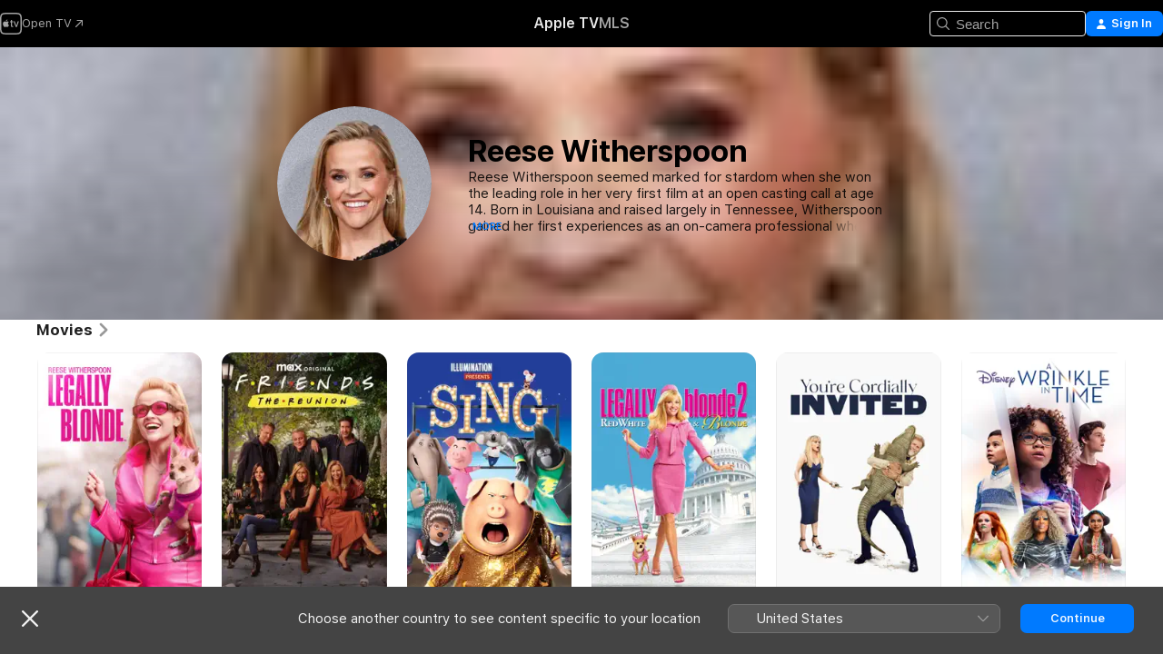

--- FILE ---
content_type: text/html
request_url: https://tv.apple.com/mt/person/reese-witherspoon/umc.cpc.66no1a0ncoifkgs3t2qimmp0y
body_size: 34879
content:
<!DOCTYPE html>
<html dir="ltr" lang="en-GB">
    <head>
        <meta charset="utf-8" />
        <meta http-equiv="X-UA-Compatible" content="IE=edge" />
        <meta name="viewport" content="width=device-width,initial-scale=1" />
        <meta name="applicable-device" content="pc,mobile" />
        <meta name="referrer" content="strict-origin" />

        <link
            rel="apple-touch-icon"
            sizes="180x180"
            href="/assets/favicon/favicon-180.png"
        />
        <link
            rel="icon"
            type="image/png"
            sizes="32x32"
            href="/assets/favicon/favicon-32.png"
        />
        <link
            rel="icon"
            type="image/png"
            sizes="16x16"
            href="/assets/favicon/favicon-16.png"
        />
        <link rel="manifest" href="/manifest.json" />

        <title>‎Reese Witherspoon Films and Shows – Apple TV</title><!-- HEAD_svelte-1f6k8o2_START --><meta name="version" content="2550.14.0-external"><!-- HEAD_svelte-1f6k8o2_END --><!-- HEAD_svelte-1frznod_START --><link rel="preconnect" href="//www.apple.com/wss/fonts" crossorigin="anonymous"><link rel="stylesheet" as="style" href="//www.apple.com/wss/fonts?families=SF+Pro,v4%7CSF+Pro+Icons,v1&amp;display=swap" type="text/css" referrerpolicy="strict-origin-when-cross-origin"><!-- HEAD_svelte-1frznod_END --><!-- HEAD_svelte-eg3hvx_START -->    <meta name="description" content="Learn about Reese Witherspoon on Apple TV. Browse shows and movies that include Reese Witherspoon, such as Legally Blonde, Friends: The Reunion and more.">  <link rel="canonical" href="https://snapshot.apple.com/mt/person/6621211992">       <meta name="apple:content_id" content="umc.cpc.66no1a0ncoifkgs3t2qimmp0y"> <meta name="apple:title" content="Reese Witherspoon">    <meta property="og:title" content="Reese Witherspoon Films and Shows – Apple TV"> <meta property="og:description" content="Learn about Reese Witherspoon on Apple TV. Browse shows and movies that include Reese Witherspoon, such as Legally Blonde, Friends: The Reunion and more."> <meta property="og:site_name" content="Apple TV"> <meta property="og:url" content="https://snapshot.apple.com/mt/person/6621211992"> <meta property="og:image" content="https://is1-ssl.mzstatic.com/image/thumb/x6X4xu1Qa0r4AvB5ttButQ/1200x675mf.jpg"> <meta property="og:image:secure_url" content="https://is1-ssl.mzstatic.com/image/thumb/x6X4xu1Qa0r4AvB5ttButQ/1200x675mf.jpg"> <meta property="og:image:alt" content="Reese Witherspoon Films and Shows – Apple TV"> <meta property="og:image:width" content="1200"> <meta property="og:image:height" content="675"> <meta property="og:image:type" content="image/jpg"> <meta property="og:type" content="Person"> <meta property="og:locale" content="en_GB">       <meta name="twitter:title" content="Reese Witherspoon Films and Shows – Apple TV"> <meta name="twitter:description" content="Learn about Reese Witherspoon on Apple TV. Browse shows and movies that include Reese Witherspoon, such as Legally Blonde, Friends: The Reunion and more."> <meta name="twitter:site" content="@AppleTV"> <meta name="twitter:image" content="https://is1-ssl.mzstatic.com/image/thumb/x6X4xu1Qa0r4AvB5ttButQ/1200x675mf.jpg"> <meta name="twitter:image:alt" content="Reese Witherspoon Films and Shows – Apple TV"> <meta name="twitter:card" content="summary_large_image">    <script type="application/ld+json" data-svelte-h="svelte-akop8n">{
                "@context": "https://schema.org",
                "@id": "https://tv.apple.com/#organization",
                "@type": "Organization",
                "name": "Apple TV",
                "url": "https://tv.apple.com",
                "logo": "https://tv.apple.com/assets/knowledge-graph/tv.png",
                "sameAs": [
                    "https://www.wikidata.org/wiki/Q270285",
                    "https://twitter.com/AppleTV",
                    "https://www.instagram.com/appletv/",
                    "https://www.facebook.com/appletv/",
                    "https://www.youtube.com/AppleTV",
                    "https://giphy.com/appletv"
                ],
                "parentOrganization": {
                    "@type": "Organization",
                    "name": "Apple",
                    "@id": "https://www.apple.com/#organization",
                    "url": "https://www.apple.com/"
                }
            }</script>    <!-- HTML_TAG_START -->
                <script id=schema:person type="application/ld+json">
                    {"@context":"https://schema.org","@type":"Person","birthDate":"1976-03-22","birthPlace":"New Orleans, Louisiana","description":"Reese Witherspoon seemed marked for stardom when she won the leading role in her very first film at an open casting call at age 14. Born in Louisiana and raised largely in Tennessee, Witherspoon gained her first experiences as an on-camera professional when she was chosen to model in a TV commercial for a local florist at age seven. The young performer would continue modeling until she attended an audition for the feature film \"The Man in the Moon\" (1991). With zero film experience, Witherspoon expected to win a bit part in the production, but instead, she won the lead role of a young woman coming of age during the 1950s. The acclaimed drama won Witherspoon accolades for her acting abilities, and she was soon appearing in TV movies like \"Wildflowers\" (Lifetime, 1991) and feature films like \"Jack the Bear\" (1993). In 1996, Witherspoon impressed critics yet again, this time playing the street-tough would-be victim of a serial killer in the intense movie \"Freeway\" (1996). The part helped demonstrate Witherspoon's range, though even more high profile roles in movies like \"Pleasantville\" (1998) and \"Cruel Intentions\" (1999) tended to reinforce Witherspoon's \"good girl\" image even as they continued to raise her profile. Witherspoon's no-nonsense persona was perhaps most cemented by her critically acclaimed turn in the quirky black comedy \"Election\" (1999) in which she played over-achieving high school student Tracy Flick. Witherspoon married fellow actor Ryan Phillippe that same year. Even larger scale success came just a few years later when she starred as Elle Woods in the wildly popular comedy \"Legally Blonde\" (2001), playing a seemingly vapid young woman who proves her tenacity and intelligence when she is admitted to Harvard Law. She went on to star in similarly light movies, like the romantic comedy \"Sweet Home Alabama\" (2002) and the \"Legally Blonde\" sequel \"Legally Blonde 2: Red, White & Blonde\" (2003) before taking on a major challenge, playing June Carter Cash in the Johnny Cash biopic \"Walk the Line\" (2005). Performing all her own singing for the film, Witherspoon wowed audiences and critics, taking home numerous awards. She went on to appear in films like the fantasy-inspired \"Penelope\" (2006) and the comedy \"Four Christmases\" (2008), even as she and Phillippe divorced in 2007. Though films like \"Water for Elephants\" (2011) and the action comedy \"This Means War\" (2012) were less commercially successful than Witherspoon's previous films, she did remarry talent agent Jim Toth in 2011, and began laying the groundwork for her next major project. That came to fruition in 2014 when Witherspoon produced the acclaimed mystery \"Gone Girl\" (2014) in addition to producing and starred in \"Wild\" (2014), an adaptation of Cheryl Strayed's memoir about overcoming grief and addiction during a 1,100 mile hike along the Pacific Crest Trail. The lauded film demonstrated Witherspoon's nuance as an actor, and she followed it with a variety of distinct choices, from a police officer in the comedy \"Hot Pursuit\" (2015) to a magical being in \"A Wrinkle in Time\" (2018). In 2017, Witherspoon joined the likes of Nicole Kidman and Laura Dern on the acclaimed series \"Big Little Lies\" (HBO, 2017-). She would stick with the series even as she teamed up with Jennifer Aniston for the series \"The Morning Show\" (Apple, 2019-) and with Kerry Washington on \"Little Fires Everywhere\" (Hulu, 2020-).","image":{"@type":"ImageObject","caption":"Reese Witherspoon","representativeOfPage":true,"contentUrl":"https://is1-ssl.mzstatic.com/image/thumb/x6X4xu1Qa0r4AvB5ttButQ/1200x675mf.jpg"},"jobTitle":[],"name":"Reese Witherspoon","url":"https://tv.apple.com/mt/person/reese-witherspoon/umc.cpc.66no1a0ncoifkgs3t2qimmp0y"}
                </script>
                <!-- HTML_TAG_END -->   <!-- HTML_TAG_START -->
                <script id=schema:breadcrumb-list name=schema:breadcrumb-list type="application/ld+json">
                    {"@context":"https://schema.org","@type":"BreadcrumbList","itemListElement":[{"@type":"ListItem","position":1,"item":{"@id":"https://tv.apple.com","name":"Apple TV"}},{"@type":"ListItem","position":2,"item":{"@id":"https://tv.apple.com/mt/person/reese-witherspoon/umc.cpc.66no1a0ncoifkgs3t2qimmp0y","name":"Reese Witherspoon"}}]}
                </script>
                <!-- HTML_TAG_END --> <!-- HEAD_svelte-eg3hvx_END -->
      <script type="module" crossorigin src="/assets/main~DCQmA0IneM.js"></script>
      <link rel="modulepreload" crossorigin href="/assets/CommerceModalContainer~ahkFHdAgIi.js">
      <link rel="stylesheet" crossorigin href="/assets/CommerceModalContainer~dMB8zhtE3w.css">
      <link rel="stylesheet" crossorigin href="/assets/main~C4ibcj_vaK.css">
      <script type="module">import.meta.url;import("_").catch(()=>1);async function* g(){};window.__vite_is_modern_browser=true;</script>
      <script type="module">!function(){if(window.__vite_is_modern_browser)return;console.warn("vite: loading legacy chunks, syntax error above and the same error below should be ignored");var e=document.getElementById("vite-legacy-polyfill"),n=document.createElement("script");n.src=e.src,n.onload=function(){System.import(document.getElementById('vite-legacy-entry').getAttribute('data-src'))},document.body.appendChild(n)}();</script>
    </head>
    <body>
        <script src="/assets/focus-visible/focus-visible.min.js"></script>
        <script
            async
            src="/includes/js-cdn/musickit/v3/amp/mediakit.js"
        ></script>
        <script
            type="module"
            async
            src="/includes/js-cdn/musickit/v3/components/musickit-components/musickit-components.esm.js"
        ></script>
        <script
            nomodule
            async
            src="/includes/js-cdn/musickit/v3/components/musickit-components/musickit-components.js"
        ></script>
        <svg style="display: none" xmlns="http://www.w3.org/2000/svg">
            <symbol id="play-circle-fill" viewBox="0 0 60 60">
                <path
                    class="icon-circle-fill__circle"
                    fill="var(--iconCircleFillBG, transparent)"
                    d="M30 60c16.411 0 30-13.617 30-30C60 13.588 46.382 0 29.971 0 13.588 0 .001 13.588.001 30c0 16.383 13.617 30 30 30Z"
                />
                <path
                    fill="var(--iconFillArrow, var(--keyColor, black))"
                    d="M24.411 41.853c-1.41.853-3.028.177-3.028-1.294V19.47c0-1.44 1.735-2.058 3.028-1.294l17.265 10.235a1.89 1.89 0 0 1 0 3.265L24.411 41.853Z"
                />
            </symbol>
        </svg>
        <div class="body-container">
               <div class="app-container svelte-ksk4wg" data-testid="app-container"><div data-testid="header" class="header header--color svelte-17u3p6w"><div class="header__contents svelte-17u3p6w"><div class="header__open svelte-17u3p6w"></div> <div class="header__tabs svelte-17u3p6w"></div> <div class="header__controls svelte-17u3p6w"><div class="header__search svelte-17u3p6w"><div class="search-input search-input--overrides svelte-1m14fku menu" data-testid="search-input"><div data-testid="amp-search-input" aria-controls="search-suggestions" aria-expanded="false" aria-haspopup="listbox" aria-owns="search-suggestions" class="search-input-container svelte-rg26q6" tabindex="-1" role=""><div class="flex-container svelte-rg26q6"><form id="search-input-form" class="svelte-rg26q6"><svg width="16" height="16" viewBox="0 0 16 16" class="search-svg" aria-hidden="true"><path d="M11.87 10.835q.027.022.051.047l3.864 3.863a.735.735 0 1 1-1.04 1.04l-3.863-3.864-.047-.051a6.667 6.667 0 1 1 1.035-1.035M6.667 12a5.333 5.333 0 1 0 0-10.667 5.333 5.333 0 0 0 0 10.667"></path></svg> <input value="" aria-autocomplete="list" aria-multiline="false" aria-controls="search-suggestions" aria-label="Search" placeholder="Search" spellcheck="false" autocomplete="off" autocorrect="off" autocapitalize="off" type="text" inputmode="search" class="search-input__text-field svelte-rg26q6" data-testid="search-input__text-field"></form> </div> <div data-testid="search-scope-bar"></div>   </div> </div></div> <div class="auth-content svelte-114v0sv" data-testid="auth-content"> <button tabindex="0" data-testid="sign-in-button" class="commerce-button signin svelte-jf121i"><svg width="10" height="11" viewBox="0 0 10 11" class="auth-icon"><path d="M5 5.295c-1.296 0-2.385-1.176-2.385-2.678C2.61 1.152 3.716 0 5 0c1.29 0 2.39 1.128 2.39 2.611C7.39 4.12 6.297 5.295 5 5.295M1.314 11C.337 11 0 10.698 0 10.144c0-1.55 1.929-3.685 5-3.685 3.065 0 5 2.135 5 3.685 0 .554-.337.856-1.314.856z"></path></svg> <span class="button-text">Sign In</span> </button> </div></div></div>  </div>   <div id="scrollable-page" class="scrollable-page svelte-xmtc6f" data-main-content data-testid="main-section" aria-hidden="false"><main data-testid="main" class="svelte-1vdwh3d"><div class="content-container svelte-1vdwh3d" data-testid="content-container">    <div class="section svelte-190eab9    full-width" data-testid="section-container" aria-label=""><div class="section-content" data-testid="section-content"> <div class="person-header svelte-10qlhy6" style="--person-background-image: url('https://is1-ssl.mzstatic.com/image/thumb/x6X4xu1Qa0r4AvB5ttButQ/100x25sr.jpg');"><div class="blur svelte-10qlhy6"></div> <div class="content-container svelte-10qlhy6"><div class="avatar-container svelte-10qlhy6">  <div data-testid="artwork-component" class="artwork-component artwork-component--aspect-ratio artwork-component--orientation-square svelte-uduhys        artwork-component--has-borders" style="
            --artwork-bg-color: rgb(175,177,188);
            --aspect-ratio: 1;
            --placeholder-bg-color: rgb(175,177,188);
       ">   <picture class="svelte-uduhys"><source sizes=" (max-width:999px) 160px,(min-width:1000px) and (max-width:1319px) 190px,(min-width:1320px) and (max-width:1679px) 220px,243px" srcset="https://is1-ssl.mzstatic.com/image/thumb/x6X4xu1Qa0r4AvB5ttButQ/160x160bb.webp 160w,https://is1-ssl.mzstatic.com/image/thumb/x6X4xu1Qa0r4AvB5ttButQ/190x190bb.webp 190w,https://is1-ssl.mzstatic.com/image/thumb/x6X4xu1Qa0r4AvB5ttButQ/220x220bb.webp 220w,https://is1-ssl.mzstatic.com/image/thumb/x6X4xu1Qa0r4AvB5ttButQ/243x243bb.webp 243w,https://is1-ssl.mzstatic.com/image/thumb/x6X4xu1Qa0r4AvB5ttButQ/320x320bb.webp 320w,https://is1-ssl.mzstatic.com/image/thumb/x6X4xu1Qa0r4AvB5ttButQ/380x380bb.webp 380w,https://is1-ssl.mzstatic.com/image/thumb/x6X4xu1Qa0r4AvB5ttButQ/440x440bb.webp 440w,https://is1-ssl.mzstatic.com/image/thumb/x6X4xu1Qa0r4AvB5ttButQ/486x486bb.webp 486w" type="image/webp"> <source sizes=" (max-width:999px) 160px,(min-width:1000px) and (max-width:1319px) 190px,(min-width:1320px) and (max-width:1679px) 220px,243px" srcset="https://is1-ssl.mzstatic.com/image/thumb/x6X4xu1Qa0r4AvB5ttButQ/160x160bb-60.jpg 160w,https://is1-ssl.mzstatic.com/image/thumb/x6X4xu1Qa0r4AvB5ttButQ/190x190bb-60.jpg 190w,https://is1-ssl.mzstatic.com/image/thumb/x6X4xu1Qa0r4AvB5ttButQ/220x220bb-60.jpg 220w,https://is1-ssl.mzstatic.com/image/thumb/x6X4xu1Qa0r4AvB5ttButQ/243x243bb-60.jpg 243w,https://is1-ssl.mzstatic.com/image/thumb/x6X4xu1Qa0r4AvB5ttButQ/320x320bb-60.jpg 320w,https://is1-ssl.mzstatic.com/image/thumb/x6X4xu1Qa0r4AvB5ttButQ/380x380bb-60.jpg 380w,https://is1-ssl.mzstatic.com/image/thumb/x6X4xu1Qa0r4AvB5ttButQ/440x440bb-60.jpg 440w,https://is1-ssl.mzstatic.com/image/thumb/x6X4xu1Qa0r4AvB5ttButQ/486x486bb-60.jpg 486w" type="image/jpeg"> <img alt="Reese Witherspoon" class="artwork-component__contents artwork-component__image svelte-uduhys" loading="lazy" src="/assets/artwork/1x1.gif" decoding="async" width="243" height="243" fetchpriority="auto" style="opacity: 1;"></picture> </div></div> <div class="bio svelte-10qlhy6"><h1 class="title typ-header-emph svelte-10qlhy6">Reese Witherspoon</h1> <div style="display: contents; --moreTextColorOverride:var(--keyColor);">  <div class="truncate-wrapper svelte-1ji3yu5"><p data-testid="truncate-text" dir="auto" class="content svelte-1ji3yu5  title-3" style="--lines: 4; --line-height: var(--lineHeight, 16); --link-length: 4;"><!-- HTML_TAG_START -->Reese Witherspoon seemed marked for stardom when she won the leading role in her very first film at an open casting call at age 14. Born in Louisiana and raised largely in Tennessee, Witherspoon gained her first experiences as an on-camera professional when she was chosen to model in a TV commercial for a local florist at age seven. The young performer would continue modeling until she attended an audition for the feature film "The Man in the Moon" (1991). With zero film experience, Witherspoon expected to win a bit part in the production, but instead, she won the lead role of a young woman coming of age during the 1950s. The acclaimed drama won Witherspoon accolades for her acting abilities, and she was soon appearing in TV movies like "Wildflowers" (Lifetime, 1991) and feature films like "Jack the Bear" (1993). In 1996, Witherspoon impressed critics yet again, this time playing the street-tough would-be victim of a serial killer in the intense movie "Freeway" (1996). The part helped demonstrate Witherspoon's range, though even more high profile roles in movies like "Pleasantville" (1998) and "Cruel Intentions" (1999) tended to reinforce Witherspoon's "good girl" image even as they continued to raise her profile. Witherspoon's no-nonsense persona was perhaps most cemented by her critically acclaimed turn in the quirky black comedy "Election" (1999) in which she played over-achieving high school student Tracy Flick. Witherspoon married fellow actor Ryan Phillippe that same year. Even larger scale success came just a few years later when she starred as Elle Woods in the wildly popular comedy "Legally Blonde" (2001), playing a seemingly vapid young woman who proves her tenacity and intelligence when she is admitted to Harvard Law. She went on to star in similarly light movies, like the romantic comedy "Sweet Home Alabama" (2002) and the "Legally Blonde" sequel "Legally Blonde 2: Red, White &amp; Blonde" (2003) before taking on a major challenge, playing June Carter Cash in the Johnny Cash biopic "Walk the Line" (2005). Performing all her own singing for the film, Witherspoon wowed audiences and critics, taking home numerous awards. She went on to appear in films like the fantasy-inspired "Penelope" (2006) and the comedy "Four Christmases" (2008), even as she and Phillippe divorced in 2007. Though films like "Water for Elephants" (2011) and the action comedy "This Means War" (2012) were less commercially successful than Witherspoon's previous films, she did remarry talent agent Jim Toth in 2011, and began laying the groundwork for her next major project. That came to fruition in 2014 when Witherspoon produced the acclaimed mystery "Gone Girl" (2014) in addition to producing and starred in "Wild" (2014), an adaptation of Cheryl Strayed's memoir about overcoming grief and addiction during a 1,100 mile hike along the Pacific Crest Trail. The lauded film demonstrated Witherspoon's nuance as an actor, and she followed it with a variety of distinct choices, from a police officer in the comedy "Hot Pursuit" (2015) to a magical being in "A Wrinkle in Time" (2018). In 2017, Witherspoon joined the likes of Nicole Kidman and Laura Dern on the acclaimed series "Big Little Lies" (HBO, 2017-). She would stick with the series even as she teamed up with Jennifer Aniston for the series "The Morning Show" (Apple, 2019-) and with Kerry Washington on "Little Fires Everywhere" (Hulu, 2020-).<!-- HTML_TAG_END --></p> </div> </div></div></div> </div></div> </div><div class="section svelte-190eab9   with-bottom-spacing   display-separator" data-testid="section-container" aria-label="Movies"><div class="section-content" data-testid="section-content"><div class="rich-lockup-shelf-header svelte-1l4rc8w"><div class="header svelte-rnrb59">  <div class="header-title-wrapper svelte-rnrb59">   <h2 class="title svelte-rnrb59 title-link" data-testid="header-title"><a href="https://tv.apple.com/mt/shelf/movies/uts.col.movies_of_person?ctx_person=umc.cpc.66no1a0ncoifkgs3t2qimmp0y&amp;ctx_cvs=uts.tcvs.umc.cpc.66no1a0ncoifkgs3t2qimmp0y&amp;ctx_shelf=uts.shlf.localshelf2" class="title__button svelte-rnrb59" role="link" tabindex="0"><span class="dir-wrapper" dir="auto">Movies</span> <svg xmlns="http://www.w3.org/2000/svg" class="chevron" viewBox="0 0 64 64" aria-hidden="true"><path d="M19.817 61.863c1.48 0 2.672-.515 3.702-1.546l24.243-23.63c1.352-1.385 1.996-2.737 2.028-4.443 0-1.674-.644-3.09-2.028-4.443L23.519 4.138c-1.03-.998-2.253-1.513-3.702-1.513-2.994 0-5.409 2.382-5.409 5.344 0 1.481.612 2.833 1.739 3.96l20.99 20.347-20.99 20.283c-1.127 1.126-1.739 2.478-1.739 3.96 0 2.93 2.415 5.344 5.409 5.344"></path></svg></a></h2> </div>   </div> </div> <div>   <div class="shelf"><section data-testid="shelf-component" class="shelf-grid shelf-grid--onhover svelte-12rmzef" style="
            --grid-max-content-xsmall: 144px; --grid-column-gap-xsmall: 10px; --grid-row-gap-xsmall: 24px; --grid-small: 5; --grid-column-gap-small: 20px; --grid-row-gap-small: 24px; --grid-medium: 6; --grid-column-gap-medium: 20px; --grid-row-gap-medium: 24px; --grid-large: 8; --grid-column-gap-large: 20px; --grid-row-gap-large: 24px; --grid-xlarge: 8; --grid-column-gap-xlarge: 20px; --grid-row-gap-xlarge: 24px;
            --grid-type: I;
            --grid-rows: 1;
            --standard-lockup-shadow-offset: 15px;
            
        "> <div class="shelf-grid__body svelte-12rmzef" data-testid="shelf-body">   <button disabled aria-label="Previous Page" type="button" class="shelf-grid-nav__arrow shelf-grid-nav__arrow--left svelte-1xmivhv" data-testid="shelf-button-left" style="--offset: 0px;"><svg xmlns="http://www.w3.org/2000/svg" viewBox="0 0 9 31"><path d="M5.275 29.46a1.61 1.61 0 0 0 1.456 1.077c1.018 0 1.772-.737 1.772-1.737 0-.526-.277-1.186-.449-1.62l-4.68-11.912L8.05 3.363c.172-.442.45-1.116.45-1.625A1.7 1.7 0 0 0 6.728.002a1.6 1.6 0 0 0-1.456 1.09L.675 12.774c-.301.775-.677 1.744-.677 2.495 0 .754.376 1.705.677 2.498L5.272 29.46Z"></path></svg></button> <ul slot="shelf-content" class="shelf-grid__list shelf-grid__list--grid-type-I shelf-grid__list--grid-rows-1 svelte-12rmzef" role="list" tabindex="-1" data-testid="shelf-item-list">   <li class="shelf-grid__list-item svelte-12rmzef" data-index="0" aria-hidden="true"><div class="svelte-12rmzef"><div slot="item" class="svelte-5fmy7e">  <a class="lockup svelte-93u9ds" href="https://tv.apple.com/mt/movie/legally-blonde/umc.cmc.2v2pi846m9gjbb2z84eaurcwv?ctx_agid=bba28649" aria-label="Legally Blonde" data-testid="lockup" style="--lockup-aspect-ratio: 2/3; --lockup-border-radius: 14px; --lockup-chin-height: 0px;"><div class="grid svelte-93u9ds grid--no-chin" data-testid="lockup-grid"><div class="artwork svelte-93u9ds" data-testid="artwork">  <div data-testid="artwork-component" class="artwork-component artwork-component--aspect-ratio artwork-component--orientation-portrait svelte-uduhys    artwork-component--fullwidth    artwork-component--has-borders" style="
            --artwork-bg-color: rgb(255,255,255);
            --aspect-ratio: 0.6666666666666666;
            --placeholder-bg-color: rgb(255,255,255);
       ">   <picture class="svelte-uduhys"><source sizes="225px" srcset="https://is1-ssl.mzstatic.com/image/thumb/Video115/v4/8a/66/cb/8a66cbd6-e00c-4752-7178-a069a6b9c328/pr_source.lsr/225x338CA.TVA23C01.webp 225w,https://is1-ssl.mzstatic.com/image/thumb/Video115/v4/8a/66/cb/8a66cbd6-e00c-4752-7178-a069a6b9c328/pr_source.lsr/450x676CA.TVA23C01.webp 450w" type="image/webp"> <source sizes="225px" srcset="https://is1-ssl.mzstatic.com/image/thumb/Video115/v4/8a/66/cb/8a66cbd6-e00c-4752-7178-a069a6b9c328/pr_source.lsr/225x338CA.TVA23C01-60.jpg 225w,https://is1-ssl.mzstatic.com/image/thumb/Video115/v4/8a/66/cb/8a66cbd6-e00c-4752-7178-a069a6b9c328/pr_source.lsr/450x676CA.TVA23C01-60.jpg 450w" type="image/jpeg"> <img alt="Legally Blonde" class="artwork-component__contents artwork-component__image svelte-uduhys" loading="lazy" src="/assets/artwork/1x1.gif" decoding="async" width="225" height="337" fetchpriority="auto" style="opacity: 1;"></picture> </div></div>     <div class="lockup-scrim svelte-rdhtgn" data-testid="lockup-scrim"></div> <div class="lockup-context-menu svelte-1vr883s" data-testid="lockup-context-menu"><amp-contextual-menu-button config="[object Object]" class="svelte-1sn4kz"> <span aria-label="MORE" class="more-button svelte-1sn4kz more-button--platter  more-button--material" data-testid="more-button" slot="trigger-content"><svg width="28" height="28" viewBox="0 0 28 28" class="glyph" xmlns="http://www.w3.org/2000/svg"><circle fill="var(--iconCircleFill, transparent)" cx="14" cy="14" r="14"></circle><path fill="var(--iconEllipsisFill, white)" d="M10.105 14c0-.87-.687-1.55-1.564-1.55-.862 0-1.557.695-1.557 1.55 0 .848.695 1.55 1.557 1.55.855 0 1.564-.702 1.564-1.55zm5.437 0c0-.87-.68-1.55-1.542-1.55A1.55 1.55 0 0012.45 14c0 .848.695 1.55 1.55 1.55.848 0 1.542-.702 1.542-1.55zm5.474 0c0-.87-.687-1.55-1.557-1.55-.87 0-1.564.695-1.564 1.55 0 .848.694 1.55 1.564 1.55.848 0 1.557-.702 1.557-1.55z"></path></svg></span> </amp-contextual-menu-button></div></div> </a></div> </div></li>   <li class="shelf-grid__list-item svelte-12rmzef" data-index="1" aria-hidden="true"><div class="svelte-12rmzef"><div slot="item" class="svelte-5fmy7e">  <a class="lockup svelte-93u9ds" href="https://tv.apple.com/mt/movie/friends-the-reunion/umc.cmc.3t4yjbzlzjvfm62c4pwpmgnf4?ctx_agid=bba28649" aria-label="Friends: The Reunion" data-testid="lockup" style="--lockup-aspect-ratio: 2/3; --lockup-border-radius: 14px; --lockup-chin-height: 0px;"><div class="grid svelte-93u9ds grid--no-chin" data-testid="lockup-grid"><div class="artwork svelte-93u9ds" data-testid="artwork">  <div data-testid="artwork-component" class="artwork-component artwork-component--aspect-ratio artwork-component--orientation-portrait svelte-uduhys    artwork-component--fullwidth    artwork-component--has-borders" style="
            --artwork-bg-color: rgb(23,33,11);
            --aspect-ratio: 0.6666666666666666;
            --placeholder-bg-color: rgb(23,33,11);
       ">   <picture class="svelte-uduhys"><source sizes="225px" srcset="https://is1-ssl.mzstatic.com/image/thumb/zTMle4HJLYmvq9k7soWubg/225x338CA.TVA23C01.webp 225w,https://is1-ssl.mzstatic.com/image/thumb/zTMle4HJLYmvq9k7soWubg/450x676CA.TVA23C01.webp 450w" type="image/webp"> <source sizes="225px" srcset="https://is1-ssl.mzstatic.com/image/thumb/zTMle4HJLYmvq9k7soWubg/225x338CA.TVA23C01-60.jpg 225w,https://is1-ssl.mzstatic.com/image/thumb/zTMle4HJLYmvq9k7soWubg/450x676CA.TVA23C01-60.jpg 450w" type="image/jpeg"> <img alt="Friends: The Reunion" class="artwork-component__contents artwork-component__image svelte-uduhys" loading="lazy" src="/assets/artwork/1x1.gif" decoding="async" width="225" height="337" fetchpriority="auto" style="opacity: 1;"></picture> </div></div>     <div class="lockup-scrim svelte-rdhtgn" data-testid="lockup-scrim"></div> <div class="lockup-context-menu svelte-1vr883s" data-testid="lockup-context-menu"><amp-contextual-menu-button config="[object Object]" class="svelte-1sn4kz"> <span aria-label="MORE" class="more-button svelte-1sn4kz more-button--platter  more-button--material" data-testid="more-button" slot="trigger-content"><svg width="28" height="28" viewBox="0 0 28 28" class="glyph" xmlns="http://www.w3.org/2000/svg"><circle fill="var(--iconCircleFill, transparent)" cx="14" cy="14" r="14"></circle><path fill="var(--iconEllipsisFill, white)" d="M10.105 14c0-.87-.687-1.55-1.564-1.55-.862 0-1.557.695-1.557 1.55 0 .848.695 1.55 1.557 1.55.855 0 1.564-.702 1.564-1.55zm5.437 0c0-.87-.68-1.55-1.542-1.55A1.55 1.55 0 0012.45 14c0 .848.695 1.55 1.55 1.55.848 0 1.542-.702 1.542-1.55zm5.474 0c0-.87-.687-1.55-1.557-1.55-.87 0-1.564.695-1.564 1.55 0 .848.694 1.55 1.564 1.55.848 0 1.557-.702 1.557-1.55z"></path></svg></span> </amp-contextual-menu-button></div></div> </a></div> </div></li>   <li class="shelf-grid__list-item svelte-12rmzef" data-index="2" aria-hidden="true"><div class="svelte-12rmzef"><div slot="item" class="svelte-5fmy7e">  <a class="lockup svelte-93u9ds" href="https://tv.apple.com/mt/movie/sing/umc.cmc.2x657xfx6d1o26ac79nmp6mr2?ctx_agid=bba28649" aria-label="Sing" data-testid="lockup" style="--lockup-aspect-ratio: 2/3; --lockup-border-radius: 14px; --lockup-chin-height: 0px;"><div class="grid svelte-93u9ds grid--no-chin" data-testid="lockup-grid"><div class="artwork svelte-93u9ds" data-testid="artwork">  <div data-testid="artwork-component" class="artwork-component artwork-component--aspect-ratio artwork-component--orientation-portrait svelte-uduhys    artwork-component--fullwidth    artwork-component--has-borders" style="
            --artwork-bg-color: rgb(33,61,153);
            --aspect-ratio: 0.6666666666666666;
            --placeholder-bg-color: rgb(33,61,153);
       ">   <picture class="svelte-uduhys"><source sizes="225px" srcset="https://is1-ssl.mzstatic.com/image/thumb/Video52/v4/a3/a5/26/a3a5262d-6fcc-4c88-8734-f7d1467e7a9d/02441_MLPE_SING_2000x3000.lsr/225x338CA.TVA23C01.webp 225w,https://is1-ssl.mzstatic.com/image/thumb/Video52/v4/a3/a5/26/a3a5262d-6fcc-4c88-8734-f7d1467e7a9d/02441_MLPE_SING_2000x3000.lsr/450x676CA.TVA23C01.webp 450w" type="image/webp"> <source sizes="225px" srcset="https://is1-ssl.mzstatic.com/image/thumb/Video52/v4/a3/a5/26/a3a5262d-6fcc-4c88-8734-f7d1467e7a9d/02441_MLPE_SING_2000x3000.lsr/225x338CA.TVA23C01-60.jpg 225w,https://is1-ssl.mzstatic.com/image/thumb/Video52/v4/a3/a5/26/a3a5262d-6fcc-4c88-8734-f7d1467e7a9d/02441_MLPE_SING_2000x3000.lsr/450x676CA.TVA23C01-60.jpg 450w" type="image/jpeg"> <img alt="Sing" class="artwork-component__contents artwork-component__image svelte-uduhys" loading="lazy" src="/assets/artwork/1x1.gif" decoding="async" width="225" height="337" fetchpriority="auto" style="opacity: 1;"></picture> </div></div>     <div class="lockup-scrim svelte-rdhtgn" data-testid="lockup-scrim"></div> <div class="lockup-context-menu svelte-1vr883s" data-testid="lockup-context-menu"><amp-contextual-menu-button config="[object Object]" class="svelte-1sn4kz"> <span aria-label="MORE" class="more-button svelte-1sn4kz more-button--platter  more-button--material" data-testid="more-button" slot="trigger-content"><svg width="28" height="28" viewBox="0 0 28 28" class="glyph" xmlns="http://www.w3.org/2000/svg"><circle fill="var(--iconCircleFill, transparent)" cx="14" cy="14" r="14"></circle><path fill="var(--iconEllipsisFill, white)" d="M10.105 14c0-.87-.687-1.55-1.564-1.55-.862 0-1.557.695-1.557 1.55 0 .848.695 1.55 1.557 1.55.855 0 1.564-.702 1.564-1.55zm5.437 0c0-.87-.68-1.55-1.542-1.55A1.55 1.55 0 0012.45 14c0 .848.695 1.55 1.55 1.55.848 0 1.542-.702 1.542-1.55zm5.474 0c0-.87-.687-1.55-1.557-1.55-.87 0-1.564.695-1.564 1.55 0 .848.694 1.55 1.564 1.55.848 0 1.557-.702 1.557-1.55z"></path></svg></span> </amp-contextual-menu-button></div></div> </a></div> </div></li>   <li class="shelf-grid__list-item svelte-12rmzef" data-index="3" aria-hidden="true"><div class="svelte-12rmzef"><div slot="item" class="svelte-5fmy7e">  <a class="lockup svelte-93u9ds" href="https://tv.apple.com/mt/movie/legally-blonde-2-red-white--blonde/umc.cmc.4vmc6cnd4x9qjbjnaklrn1jut?ctx_agid=bba28649" aria-label="Legally Blonde 2: Red, White &amp; Blonde" data-testid="lockup" style="--lockup-aspect-ratio: 2/3; --lockup-border-radius: 14px; --lockup-chin-height: 0px;"><div class="grid svelte-93u9ds grid--no-chin" data-testid="lockup-grid"><div class="artwork svelte-93u9ds" data-testid="artwork">  <div data-testid="artwork-component" class="artwork-component artwork-component--aspect-ratio artwork-component--orientation-portrait svelte-uduhys    artwork-component--fullwidth    artwork-component--has-borders" style="
            --artwork-bg-color: rgb(74,171,214);
            --aspect-ratio: 0.6666666666666666;
            --placeholder-bg-color: rgb(74,171,214);
       ">   <picture class="svelte-uduhys"><source sizes="225px" srcset="https://is1-ssl.mzstatic.com/image/thumb/Video116/v4/d2/e0/2d/d2e02df1-59f0-136d-ae0b-c19be2a89e00/pr_source.lsr/225x338CA.TVA23C01.webp 225w,https://is1-ssl.mzstatic.com/image/thumb/Video116/v4/d2/e0/2d/d2e02df1-59f0-136d-ae0b-c19be2a89e00/pr_source.lsr/450x676CA.TVA23C01.webp 450w" type="image/webp"> <source sizes="225px" srcset="https://is1-ssl.mzstatic.com/image/thumb/Video116/v4/d2/e0/2d/d2e02df1-59f0-136d-ae0b-c19be2a89e00/pr_source.lsr/225x338CA.TVA23C01-60.jpg 225w,https://is1-ssl.mzstatic.com/image/thumb/Video116/v4/d2/e0/2d/d2e02df1-59f0-136d-ae0b-c19be2a89e00/pr_source.lsr/450x676CA.TVA23C01-60.jpg 450w" type="image/jpeg"> <img alt="Legally Blonde 2: Red, White &amp; Blonde" class="artwork-component__contents artwork-component__image svelte-uduhys" loading="lazy" src="/assets/artwork/1x1.gif" decoding="async" width="225" height="337" fetchpriority="auto" style="opacity: 1;"></picture> </div></div>     <div class="lockup-scrim svelte-rdhtgn" data-testid="lockup-scrim"></div> <div class="lockup-context-menu svelte-1vr883s" data-testid="lockup-context-menu"><amp-contextual-menu-button config="[object Object]" class="svelte-1sn4kz"> <span aria-label="MORE" class="more-button svelte-1sn4kz more-button--platter  more-button--material" data-testid="more-button" slot="trigger-content"><svg width="28" height="28" viewBox="0 0 28 28" class="glyph" xmlns="http://www.w3.org/2000/svg"><circle fill="var(--iconCircleFill, transparent)" cx="14" cy="14" r="14"></circle><path fill="var(--iconEllipsisFill, white)" d="M10.105 14c0-.87-.687-1.55-1.564-1.55-.862 0-1.557.695-1.557 1.55 0 .848.695 1.55 1.557 1.55.855 0 1.564-.702 1.564-1.55zm5.437 0c0-.87-.68-1.55-1.542-1.55A1.55 1.55 0 0012.45 14c0 .848.695 1.55 1.55 1.55.848 0 1.542-.702 1.542-1.55zm5.474 0c0-.87-.687-1.55-1.557-1.55-.87 0-1.564.695-1.564 1.55 0 .848.694 1.55 1.564 1.55.848 0 1.557-.702 1.557-1.55z"></path></svg></span> </amp-contextual-menu-button></div></div> </a></div> </div></li>   <li class="shelf-grid__list-item svelte-12rmzef" data-index="4" aria-hidden="true"><div class="svelte-12rmzef"><div slot="item" class="svelte-5fmy7e">  <a class="lockup svelte-93u9ds" href="https://tv.apple.com/mt/movie/youre-cordially-invited/umc.cmc.5re5jytj5r6ztiqj9a527ndpi?ctx_agid=bba28649" aria-label="You're Cordially Invited" data-testid="lockup" style="--lockup-aspect-ratio: 2/3; --lockup-border-radius: 14px; --lockup-chin-height: 0px;"><div class="grid svelte-93u9ds grid--no-chin" data-testid="lockup-grid"><div class="artwork svelte-93u9ds" data-testid="artwork">  <div data-testid="artwork-component" class="artwork-component artwork-component--aspect-ratio artwork-component--orientation-portrait svelte-uduhys    artwork-component--fullwidth    artwork-component--has-borders" style="
            --artwork-bg-color: rgb(249,249,248);
            --aspect-ratio: 0.6666666666666666;
            --placeholder-bg-color: rgb(249,249,248);
       ">   <picture class="svelte-uduhys"><source sizes="225px" srcset="https://is1-ssl.mzstatic.com/image/thumb/e-w4ltxCf5OUGD9yCKDkZw/225x338CA.TVA23C01.webp 225w,https://is1-ssl.mzstatic.com/image/thumb/e-w4ltxCf5OUGD9yCKDkZw/450x676CA.TVA23C01.webp 450w" type="image/webp"> <source sizes="225px" srcset="https://is1-ssl.mzstatic.com/image/thumb/e-w4ltxCf5OUGD9yCKDkZw/225x338CA.TVA23C01-60.jpg 225w,https://is1-ssl.mzstatic.com/image/thumb/e-w4ltxCf5OUGD9yCKDkZw/450x676CA.TVA23C01-60.jpg 450w" type="image/jpeg"> <img alt="You're Cordially Invited" class="artwork-component__contents artwork-component__image svelte-uduhys" loading="lazy" src="/assets/artwork/1x1.gif" decoding="async" width="225" height="337" fetchpriority="auto" style="opacity: 1;"></picture> </div></div>     <div class="lockup-scrim svelte-rdhtgn" data-testid="lockup-scrim"></div> <div class="lockup-context-menu svelte-1vr883s" data-testid="lockup-context-menu"><amp-contextual-menu-button config="[object Object]" class="svelte-1sn4kz"> <span aria-label="MORE" class="more-button svelte-1sn4kz more-button--platter  more-button--material" data-testid="more-button" slot="trigger-content"><svg width="28" height="28" viewBox="0 0 28 28" class="glyph" xmlns="http://www.w3.org/2000/svg"><circle fill="var(--iconCircleFill, transparent)" cx="14" cy="14" r="14"></circle><path fill="var(--iconEllipsisFill, white)" d="M10.105 14c0-.87-.687-1.55-1.564-1.55-.862 0-1.557.695-1.557 1.55 0 .848.695 1.55 1.557 1.55.855 0 1.564-.702 1.564-1.55zm5.437 0c0-.87-.68-1.55-1.542-1.55A1.55 1.55 0 0012.45 14c0 .848.695 1.55 1.55 1.55.848 0 1.542-.702 1.542-1.55zm5.474 0c0-.87-.687-1.55-1.557-1.55-.87 0-1.564.695-1.564 1.55 0 .848.694 1.55 1.564 1.55.848 0 1.557-.702 1.557-1.55z"></path></svg></span> </amp-contextual-menu-button></div></div> </a></div> </div></li>   <li class="shelf-grid__list-item svelte-12rmzef" data-index="5" aria-hidden="true"><div class="svelte-12rmzef"><div slot="item" class="svelte-5fmy7e">  <a class="lockup svelte-93u9ds" href="https://tv.apple.com/mt/movie/a-wrinkle-in-time/umc.cmc.4ej4swfe9r6luaehk0apddtap?ctx_agid=bba28649" aria-label="A Wrinkle in Time" data-testid="lockup" style="--lockup-aspect-ratio: 2/3; --lockup-border-radius: 14px; --lockup-chin-height: 0px;"><div class="grid svelte-93u9ds grid--no-chin" data-testid="lockup-grid"><div class="artwork svelte-93u9ds" data-testid="artwork">  <div data-testid="artwork-component" class="artwork-component artwork-component--aspect-ratio artwork-component--orientation-portrait svelte-uduhys    artwork-component--fullwidth    artwork-component--has-borders" style="
            --artwork-bg-color: rgb(255,255,255);
            --aspect-ratio: 0.6666666666666666;
            --placeholder-bg-color: rgb(255,255,255);
       ">   <picture class="svelte-uduhys"><source sizes="225px" srcset="https://is1-ssl.mzstatic.com/image/thumb/Video115/v4/2f/2e/7f/2f2e7ff7-1587-3bd6-65e0-21ba609b6017/pr_source.lsr/225x338CA.TVA23C01.webp 225w,https://is1-ssl.mzstatic.com/image/thumb/Video115/v4/2f/2e/7f/2f2e7ff7-1587-3bd6-65e0-21ba609b6017/pr_source.lsr/450x676CA.TVA23C01.webp 450w" type="image/webp"> <source sizes="225px" srcset="https://is1-ssl.mzstatic.com/image/thumb/Video115/v4/2f/2e/7f/2f2e7ff7-1587-3bd6-65e0-21ba609b6017/pr_source.lsr/225x338CA.TVA23C01-60.jpg 225w,https://is1-ssl.mzstatic.com/image/thumb/Video115/v4/2f/2e/7f/2f2e7ff7-1587-3bd6-65e0-21ba609b6017/pr_source.lsr/450x676CA.TVA23C01-60.jpg 450w" type="image/jpeg"> <img alt="A Wrinkle in Time" class="artwork-component__contents artwork-component__image svelte-uduhys" loading="lazy" src="/assets/artwork/1x1.gif" decoding="async" width="225" height="337" fetchpriority="auto" style="opacity: 1;"></picture> </div></div>     <div class="lockup-scrim svelte-rdhtgn" data-testid="lockup-scrim"></div> <div class="lockup-context-menu svelte-1vr883s" data-testid="lockup-context-menu"><amp-contextual-menu-button config="[object Object]" class="svelte-1sn4kz"> <span aria-label="MORE" class="more-button svelte-1sn4kz more-button--platter  more-button--material" data-testid="more-button" slot="trigger-content"><svg width="28" height="28" viewBox="0 0 28 28" class="glyph" xmlns="http://www.w3.org/2000/svg"><circle fill="var(--iconCircleFill, transparent)" cx="14" cy="14" r="14"></circle><path fill="var(--iconEllipsisFill, white)" d="M10.105 14c0-.87-.687-1.55-1.564-1.55-.862 0-1.557.695-1.557 1.55 0 .848.695 1.55 1.557 1.55.855 0 1.564-.702 1.564-1.55zm5.437 0c0-.87-.68-1.55-1.542-1.55A1.55 1.55 0 0012.45 14c0 .848.695 1.55 1.55 1.55.848 0 1.542-.702 1.542-1.55zm5.474 0c0-.87-.687-1.55-1.557-1.55-.87 0-1.564.695-1.564 1.55 0 .848.694 1.55 1.564 1.55.848 0 1.557-.702 1.557-1.55z"></path></svg></span> </amp-contextual-menu-button></div></div> </a></div> </div></li>   <li class="shelf-grid__list-item svelte-12rmzef" data-index="6" aria-hidden="true"><div class="svelte-12rmzef"><div slot="item" class="svelte-5fmy7e">  <a class="lockup svelte-93u9ds" href="https://tv.apple.com/mt/movie/hot-pursuit/umc.cmc.30g4z38m5rad5zxyl8040nt5h?ctx_agid=bba28649" aria-label="Hot Pursuit" data-testid="lockup" style="--lockup-aspect-ratio: 2/3; --lockup-border-radius: 14px; --lockup-chin-height: 0px;"><div class="grid svelte-93u9ds grid--no-chin" data-testid="lockup-grid"><div class="artwork svelte-93u9ds" data-testid="artwork">  <div data-testid="artwork-component" class="artwork-component artwork-component--aspect-ratio artwork-component--orientation-portrait svelte-uduhys    artwork-component--fullwidth    artwork-component--has-borders" style="
            --artwork-bg-color: rgb(54,17,14);
            --aspect-ratio: 0.6666666666666666;
            --placeholder-bg-color: rgb(54,17,14);
       ">   <picture class="svelte-uduhys"><source sizes="225px" srcset="https://is1-ssl.mzstatic.com/image/thumb/Video32/v4/bc/5e/4d/bc5e4de3-1021-2c9f-7d07-0bee687be40c/mzm.wnhvqxcp.lsr/225x338CA.TVA23C01.webp 225w,https://is1-ssl.mzstatic.com/image/thumb/Video32/v4/bc/5e/4d/bc5e4de3-1021-2c9f-7d07-0bee687be40c/mzm.wnhvqxcp.lsr/450x676CA.TVA23C01.webp 450w" type="image/webp"> <source sizes="225px" srcset="https://is1-ssl.mzstatic.com/image/thumb/Video32/v4/bc/5e/4d/bc5e4de3-1021-2c9f-7d07-0bee687be40c/mzm.wnhvqxcp.lsr/225x338CA.TVA23C01-60.jpg 225w,https://is1-ssl.mzstatic.com/image/thumb/Video32/v4/bc/5e/4d/bc5e4de3-1021-2c9f-7d07-0bee687be40c/mzm.wnhvqxcp.lsr/450x676CA.TVA23C01-60.jpg 450w" type="image/jpeg"> <img alt="Hot Pursuit" class="artwork-component__contents artwork-component__image svelte-uduhys" loading="lazy" src="/assets/artwork/1x1.gif" decoding="async" width="225" height="337" fetchpriority="auto" style="opacity: 1;"></picture> </div></div>     <div class="lockup-scrim svelte-rdhtgn" data-testid="lockup-scrim"></div> <div class="lockup-context-menu svelte-1vr883s" data-testid="lockup-context-menu"><amp-contextual-menu-button config="[object Object]" class="svelte-1sn4kz"> <span aria-label="MORE" class="more-button svelte-1sn4kz more-button--platter  more-button--material" data-testid="more-button" slot="trigger-content"><svg width="28" height="28" viewBox="0 0 28 28" class="glyph" xmlns="http://www.w3.org/2000/svg"><circle fill="var(--iconCircleFill, transparent)" cx="14" cy="14" r="14"></circle><path fill="var(--iconEllipsisFill, white)" d="M10.105 14c0-.87-.687-1.55-1.564-1.55-.862 0-1.557.695-1.557 1.55 0 .848.695 1.55 1.557 1.55.855 0 1.564-.702 1.564-1.55zm5.437 0c0-.87-.68-1.55-1.542-1.55A1.55 1.55 0 0012.45 14c0 .848.695 1.55 1.55 1.55.848 0 1.542-.702 1.542-1.55zm5.474 0c0-.87-.687-1.55-1.557-1.55-.87 0-1.564.695-1.564 1.55 0 .848.694 1.55 1.564 1.55.848 0 1.557-.702 1.557-1.55z"></path></svg></span> </amp-contextual-menu-button></div></div> </a></div> </div></li>   <li class="shelf-grid__list-item svelte-12rmzef" data-index="7" aria-hidden="true"><div class="svelte-12rmzef"><div slot="item" class="svelte-5fmy7e">  <a class="lockup svelte-93u9ds" href="https://tv.apple.com/mt/movie/sing-2/umc.cmc.590s95h5e9b3mmn5fdt38m15c?ctx_agid=bba28649" aria-label="Sing 2" data-testid="lockup" style="--lockup-aspect-ratio: 2/3; --lockup-border-radius: 14px; --lockup-chin-height: 0px;"><div class="grid svelte-93u9ds grid--no-chin" data-testid="lockup-grid"><div class="artwork svelte-93u9ds" data-testid="artwork">  <div data-testid="artwork-component" class="artwork-component artwork-component--aspect-ratio artwork-component--orientation-portrait svelte-uduhys    artwork-component--fullwidth    artwork-component--has-borders" style="
            --artwork-bg-color: rgb(49,58,150);
            --aspect-ratio: 0.6666666666666666;
            --placeholder-bg-color: rgb(49,58,150);
       ">   <picture class="svelte-uduhys"><source sizes="225px" srcset="https://is1-ssl.mzstatic.com/image/thumb/Video116/v4/4a/57/86/4a57861f-7027-5308-d269-616cb3b05bc5/UNI_SING_2_TH_EST_WW_ARTWORK_EN_2000x3000_32J8X90000072R.lsr/225x338CA.TVA23C01.webp 225w,https://is1-ssl.mzstatic.com/image/thumb/Video116/v4/4a/57/86/4a57861f-7027-5308-d269-616cb3b05bc5/UNI_SING_2_TH_EST_WW_ARTWORK_EN_2000x3000_32J8X90000072R.lsr/450x676CA.TVA23C01.webp 450w" type="image/webp"> <source sizes="225px" srcset="https://is1-ssl.mzstatic.com/image/thumb/Video116/v4/4a/57/86/4a57861f-7027-5308-d269-616cb3b05bc5/UNI_SING_2_TH_EST_WW_ARTWORK_EN_2000x3000_32J8X90000072R.lsr/225x338CA.TVA23C01-60.jpg 225w,https://is1-ssl.mzstatic.com/image/thumb/Video116/v4/4a/57/86/4a57861f-7027-5308-d269-616cb3b05bc5/UNI_SING_2_TH_EST_WW_ARTWORK_EN_2000x3000_32J8X90000072R.lsr/450x676CA.TVA23C01-60.jpg 450w" type="image/jpeg"> <img alt="Sing 2" class="artwork-component__contents artwork-component__image svelte-uduhys" loading="lazy" src="/assets/artwork/1x1.gif" decoding="async" width="225" height="337" fetchpriority="auto" style="opacity: 1;"></picture> </div></div>     <div class="lockup-scrim svelte-rdhtgn" data-testid="lockup-scrim"></div> <div class="lockup-context-menu svelte-1vr883s" data-testid="lockup-context-menu"><amp-contextual-menu-button config="[object Object]" class="svelte-1sn4kz"> <span aria-label="MORE" class="more-button svelte-1sn4kz more-button--platter  more-button--material" data-testid="more-button" slot="trigger-content"><svg width="28" height="28" viewBox="0 0 28 28" class="glyph" xmlns="http://www.w3.org/2000/svg"><circle fill="var(--iconCircleFill, transparent)" cx="14" cy="14" r="14"></circle><path fill="var(--iconEllipsisFill, white)" d="M10.105 14c0-.87-.687-1.55-1.564-1.55-.862 0-1.557.695-1.557 1.55 0 .848.695 1.55 1.557 1.55.855 0 1.564-.702 1.564-1.55zm5.437 0c0-.87-.68-1.55-1.542-1.55A1.55 1.55 0 0012.45 14c0 .848.695 1.55 1.55 1.55.848 0 1.542-.702 1.542-1.55zm5.474 0c0-.87-.687-1.55-1.557-1.55-.87 0-1.564.695-1.564 1.55 0 .848.694 1.55 1.564 1.55.848 0 1.557-.702 1.557-1.55z"></path></svg></span> </amp-contextual-menu-button></div></div> </a></div> </div></li>   <li class="shelf-grid__list-item svelte-12rmzef" data-index="8" aria-hidden="true"><div class="svelte-12rmzef"><div slot="item" class="svelte-5fmy7e">  <a class="lockup svelte-93u9ds" href="https://tv.apple.com/mt/movie/sweet-home-alabama/umc.cmc.3rhdtofen12j8nr58urjyp1ch?ctx_agid=bba28649" aria-label="Sweet Home Alabama" data-testid="lockup" style="--lockup-aspect-ratio: 2/3; --lockup-border-radius: 14px; --lockup-chin-height: 0px;"><div class="grid svelte-93u9ds grid--no-chin" data-testid="lockup-grid"><div class="artwork svelte-93u9ds" data-testid="artwork">  <div data-testid="artwork-component" class="artwork-component artwork-component--aspect-ratio artwork-component--orientation-portrait svelte-uduhys    artwork-component--fullwidth    artwork-component--has-borders" style="
            --artwork-bg-color: rgb(255,255,255);
            --aspect-ratio: 0.6666666666666666;
            --placeholder-bg-color: rgb(255,255,255);
       ">   <picture class="svelte-uduhys"><source sizes="225px" srcset="https://is1-ssl.mzstatic.com/image/thumb/Video1/v4/5e/2c/40/5e2c400e-3cd3-9d81-1398-07c1016bb7dd/pr_source.lsr/225x338CA.TVA23C01.webp 225w,https://is1-ssl.mzstatic.com/image/thumb/Video1/v4/5e/2c/40/5e2c400e-3cd3-9d81-1398-07c1016bb7dd/pr_source.lsr/450x676CA.TVA23C01.webp 450w" type="image/webp"> <source sizes="225px" srcset="https://is1-ssl.mzstatic.com/image/thumb/Video1/v4/5e/2c/40/5e2c400e-3cd3-9d81-1398-07c1016bb7dd/pr_source.lsr/225x338CA.TVA23C01-60.jpg 225w,https://is1-ssl.mzstatic.com/image/thumb/Video1/v4/5e/2c/40/5e2c400e-3cd3-9d81-1398-07c1016bb7dd/pr_source.lsr/450x676CA.TVA23C01-60.jpg 450w" type="image/jpeg"> <img alt="Sweet Home Alabama" class="artwork-component__contents artwork-component__image svelte-uduhys" loading="lazy" src="/assets/artwork/1x1.gif" decoding="async" width="225" height="337" fetchpriority="auto" style="opacity: 1;"></picture> </div></div>     <div class="lockup-scrim svelte-rdhtgn" data-testid="lockup-scrim"></div> <div class="lockup-context-menu svelte-1vr883s" data-testid="lockup-context-menu"><amp-contextual-menu-button config="[object Object]" class="svelte-1sn4kz"> <span aria-label="MORE" class="more-button svelte-1sn4kz more-button--platter  more-button--material" data-testid="more-button" slot="trigger-content"><svg width="28" height="28" viewBox="0 0 28 28" class="glyph" xmlns="http://www.w3.org/2000/svg"><circle fill="var(--iconCircleFill, transparent)" cx="14" cy="14" r="14"></circle><path fill="var(--iconEllipsisFill, white)" d="M10.105 14c0-.87-.687-1.55-1.564-1.55-.862 0-1.557.695-1.557 1.55 0 .848.695 1.55 1.557 1.55.855 0 1.564-.702 1.564-1.55zm5.437 0c0-.87-.68-1.55-1.542-1.55A1.55 1.55 0 0012.45 14c0 .848.695 1.55 1.55 1.55.848 0 1.542-.702 1.542-1.55zm5.474 0c0-.87-.687-1.55-1.557-1.55-.87 0-1.564.695-1.564 1.55 0 .848.694 1.55 1.564 1.55.848 0 1.557-.702 1.557-1.55z"></path></svg></span> </amp-contextual-menu-button></div></div> </a></div> </div></li>   <li class="shelf-grid__list-item svelte-12rmzef placeholder" data-index="9" aria-hidden="true"></li>   <li class="shelf-grid__list-item svelte-12rmzef placeholder" data-index="10" aria-hidden="true"></li>   <li class="shelf-grid__list-item svelte-12rmzef placeholder" data-index="11" aria-hidden="true"></li>   <li class="shelf-grid__list-item svelte-12rmzef placeholder" data-index="12" aria-hidden="true"></li>   <li class="shelf-grid__list-item svelte-12rmzef placeholder" data-index="13" aria-hidden="true"></li>   <li class="shelf-grid__list-item svelte-12rmzef placeholder" data-index="14" aria-hidden="true"></li>   <li class="shelf-grid__list-item svelte-12rmzef placeholder" data-index="15" aria-hidden="true"></li>   <li class="shelf-grid__list-item svelte-12rmzef placeholder" data-index="16" aria-hidden="true"></li>   <li class="shelf-grid__list-item svelte-12rmzef placeholder" data-index="17" aria-hidden="true"></li>   <li class="shelf-grid__list-item svelte-12rmzef placeholder" data-index="18" aria-hidden="true"></li>   <li class="shelf-grid__list-item svelte-12rmzef placeholder" data-index="19" aria-hidden="true"></li>   <li class="shelf-grid__list-item svelte-12rmzef placeholder" data-index="20" aria-hidden="true"></li>   <li class="shelf-grid__list-item svelte-12rmzef placeholder" data-index="21" aria-hidden="true"></li>   <li class="shelf-grid__list-item svelte-12rmzef placeholder" data-index="22" aria-hidden="true"></li>   <li class="shelf-grid__list-item svelte-12rmzef placeholder" data-index="23" aria-hidden="true"></li>   <li class="shelf-grid__list-item svelte-12rmzef placeholder" data-index="24" aria-hidden="true"></li>   <li class="shelf-grid__list-item svelte-12rmzef placeholder" data-index="25" aria-hidden="true"></li>   <li class="shelf-grid__list-item svelte-12rmzef placeholder" data-index="26" aria-hidden="true"></li> </ul> <button aria-label="Next Page" type="button" class="shelf-grid-nav__arrow shelf-grid-nav__arrow--right svelte-1xmivhv" data-testid="shelf-button-right" style="--offset: 0px;"><svg xmlns="http://www.w3.org/2000/svg" viewBox="0 0 9 31"><path d="M5.275 29.46a1.61 1.61 0 0 0 1.456 1.077c1.018 0 1.772-.737 1.772-1.737 0-.526-.277-1.186-.449-1.62l-4.68-11.912L8.05 3.363c.172-.442.45-1.116.45-1.625A1.7 1.7 0 0 0 6.728.002a1.6 1.6 0 0 0-1.456 1.09L.675 12.774c-.301.775-.677 1.744-.677 2.495 0 .754.376 1.705.677 2.498L5.272 29.46Z"></path></svg></button></div> </section> </div></div></div> </div><div class="section svelte-190eab9   with-bottom-spacing   display-separator" data-testid="section-container" aria-label="Producer"><div class="section-content" data-testid="section-content"><div class="rich-lockup-shelf-header svelte-1l4rc8w"><div class="header svelte-rnrb59">  <div class="header-title-wrapper svelte-rnrb59">   <h2 class="title svelte-rnrb59 title-link" data-testid="header-title"><a href="https://tv.apple.com/mt/shelf/producer/uts.col.produced_by_person?ctx_person=umc.cpc.66no1a0ncoifkgs3t2qimmp0y&amp;ctx_cvs=uts.tcvs.umc.cpc.66no1a0ncoifkgs3t2qimmp0y&amp;ctx_shelf=uts.shlf.localshelf4" class="title__button svelte-rnrb59" role="link" tabindex="0"><span class="dir-wrapper" dir="auto">Producer</span> <svg xmlns="http://www.w3.org/2000/svg" class="chevron" viewBox="0 0 64 64" aria-hidden="true"><path d="M19.817 61.863c1.48 0 2.672-.515 3.702-1.546l24.243-23.63c1.352-1.385 1.996-2.737 2.028-4.443 0-1.674-.644-3.09-2.028-4.443L23.519 4.138c-1.03-.998-2.253-1.513-3.702-1.513-2.994 0-5.409 2.382-5.409 5.344 0 1.481.612 2.833 1.739 3.96l20.99 20.347-20.99 20.283c-1.127 1.126-1.739 2.478-1.739 3.96 0 2.93 2.415 5.344 5.409 5.344"></path></svg></a></h2> </div>   </div> </div> <div>   <div class="shelf"><section data-testid="shelf-component" class="shelf-grid shelf-grid--onhover svelte-12rmzef" style="
            --grid-max-content-xsmall: 144px; --grid-column-gap-xsmall: 10px; --grid-row-gap-xsmall: 24px; --grid-small: 5; --grid-column-gap-small: 20px; --grid-row-gap-small: 24px; --grid-medium: 6; --grid-column-gap-medium: 20px; --grid-row-gap-medium: 24px; --grid-large: 8; --grid-column-gap-large: 20px; --grid-row-gap-large: 24px; --grid-xlarge: 8; --grid-column-gap-xlarge: 20px; --grid-row-gap-xlarge: 24px;
            --grid-type: I;
            --grid-rows: 1;
            --standard-lockup-shadow-offset: 15px;
            
        "> <div class="shelf-grid__body svelte-12rmzef" data-testid="shelf-body">   <button disabled aria-label="Previous Page" type="button" class="shelf-grid-nav__arrow shelf-grid-nav__arrow--left svelte-1xmivhv" data-testid="shelf-button-left" style="--offset: 0px;"><svg xmlns="http://www.w3.org/2000/svg" viewBox="0 0 9 31"><path d="M5.275 29.46a1.61 1.61 0 0 0 1.456 1.077c1.018 0 1.772-.737 1.772-1.737 0-.526-.277-1.186-.449-1.62l-4.68-11.912L8.05 3.363c.172-.442.45-1.116.45-1.625A1.7 1.7 0 0 0 6.728.002a1.6 1.6 0 0 0-1.456 1.09L.675 12.774c-.301.775-.677 1.744-.677 2.495 0 .754.376 1.705.677 2.498L5.272 29.46Z"></path></svg></button> <ul slot="shelf-content" class="shelf-grid__list shelf-grid__list--grid-type-I shelf-grid__list--grid-rows-1 svelte-12rmzef" role="list" tabindex="-1" data-testid="shelf-item-list">   <li class="shelf-grid__list-item svelte-12rmzef" data-index="0" aria-hidden="true"><div class="svelte-12rmzef"><div slot="item" class="svelte-5fmy7e">  <a class="lockup svelte-93u9ds" href="https://tv.apple.com/mt/show/the-last-thing-he-told-me/umc.cmc.5dkcy23fuhcdhw1zcmqn10rc5?ctx_agid=bba28649" aria-label="The Last Thing He Told Me" data-testid="lockup" style="--lockup-aspect-ratio: 2/3; --lockup-border-radius: 14px; --lockup-chin-height: 0px;"><div class="grid svelte-93u9ds grid--no-chin" data-testid="lockup-grid"><div class="artwork svelte-93u9ds" data-testid="artwork">  <div data-testid="artwork-component" class="artwork-component artwork-component--aspect-ratio artwork-component--orientation-portrait svelte-uduhys    artwork-component--fullwidth    artwork-component--has-borders" style="
            --artwork-bg-color: rgb(85,66,85);
            --aspect-ratio: 0.6666666666666666;
            --placeholder-bg-color: rgb(85,66,85);
       ">   <picture class="svelte-uduhys"><source sizes="225px" srcset="https://is1-ssl.mzstatic.com/image/thumb/Pch75bu6YPVvPafpaLRoqg/225x338CA.TVA23C01.webp 225w,https://is1-ssl.mzstatic.com/image/thumb/Pch75bu6YPVvPafpaLRoqg/450x676CA.TVA23C01.webp 450w" type="image/webp"> <source sizes="225px" srcset="https://is1-ssl.mzstatic.com/image/thumb/Pch75bu6YPVvPafpaLRoqg/225x338CA.TVA23C01-60.jpg 225w,https://is1-ssl.mzstatic.com/image/thumb/Pch75bu6YPVvPafpaLRoqg/450x676CA.TVA23C01-60.jpg 450w" type="image/jpeg"> <img alt="The Last Thing He Told Me" class="artwork-component__contents artwork-component__image svelte-uduhys" loading="lazy" src="/assets/artwork/1x1.gif" decoding="async" width="225" height="337" fetchpriority="auto" style="opacity: 1;"></picture> </div></div>     <div class="lockup-scrim svelte-rdhtgn" data-testid="lockup-scrim"></div> <div class="lockup-context-menu svelte-1vr883s" data-testid="lockup-context-menu"><amp-contextual-menu-button config="[object Object]" class="svelte-1sn4kz"> <span aria-label="MORE" class="more-button svelte-1sn4kz more-button--platter  more-button--material" data-testid="more-button" slot="trigger-content"><svg width="28" height="28" viewBox="0 0 28 28" class="glyph" xmlns="http://www.w3.org/2000/svg"><circle fill="var(--iconCircleFill, transparent)" cx="14" cy="14" r="14"></circle><path fill="var(--iconEllipsisFill, white)" d="M10.105 14c0-.87-.687-1.55-1.564-1.55-.862 0-1.557.695-1.557 1.55 0 .848.695 1.55 1.557 1.55.855 0 1.564-.702 1.564-1.55zm5.437 0c0-.87-.68-1.55-1.542-1.55A1.55 1.55 0 0012.45 14c0 .848.695 1.55 1.55 1.55.848 0 1.542-.702 1.542-1.55zm5.474 0c0-.87-.687-1.55-1.557-1.55-.87 0-1.564.695-1.564 1.55 0 .848.694 1.55 1.564 1.55.848 0 1.557-.702 1.557-1.55z"></path></svg></span> </amp-contextual-menu-button></div></div> </a></div> </div></li>   <li class="shelf-grid__list-item svelte-12rmzef" data-index="1" aria-hidden="true"><div class="svelte-12rmzef"><div slot="item" class="svelte-5fmy7e">  <a class="lockup svelte-93u9ds" href="https://tv.apple.com/mt/show/surface/umc.cmc.dzqzvmbvizbedk91cvrq5pvw?ctx_agid=bba28649" aria-label="Surface" data-testid="lockup" style="--lockup-aspect-ratio: 2/3; --lockup-border-radius: 14px; --lockup-chin-height: 0px;"><div class="grid svelte-93u9ds grid--no-chin" data-testid="lockup-grid"><div class="artwork svelte-93u9ds" data-testid="artwork">  <div data-testid="artwork-component" class="artwork-component artwork-component--aspect-ratio artwork-component--orientation-portrait svelte-uduhys    artwork-component--fullwidth    artwork-component--has-borders" style="
            --artwork-bg-color: rgb(58,115,99);
            --aspect-ratio: 0.6666666666666666;
            --placeholder-bg-color: rgb(58,115,99);
       ">   <picture class="svelte-uduhys"><source sizes="225px" srcset="https://is1-ssl.mzstatic.com/image/thumb/DVwc-zTzqU7tV9jtE0w3Pw/225x338CA.TVA23C01.webp 225w,https://is1-ssl.mzstatic.com/image/thumb/DVwc-zTzqU7tV9jtE0w3Pw/450x676CA.TVA23C01.webp 450w" type="image/webp"> <source sizes="225px" srcset="https://is1-ssl.mzstatic.com/image/thumb/DVwc-zTzqU7tV9jtE0w3Pw/225x338CA.TVA23C01-60.jpg 225w,https://is1-ssl.mzstatic.com/image/thumb/DVwc-zTzqU7tV9jtE0w3Pw/450x676CA.TVA23C01-60.jpg 450w" type="image/jpeg"> <img alt="Surface" class="artwork-component__contents artwork-component__image svelte-uduhys" loading="lazy" src="/assets/artwork/1x1.gif" decoding="async" width="225" height="337" fetchpriority="auto" style="opacity: 1;"></picture> </div></div>     <div class="lockup-scrim svelte-rdhtgn" data-testid="lockup-scrim"></div> <div class="lockup-context-menu svelte-1vr883s" data-testid="lockup-context-menu"><amp-contextual-menu-button config="[object Object]" class="svelte-1sn4kz"> <span aria-label="MORE" class="more-button svelte-1sn4kz more-button--platter  more-button--material" data-testid="more-button" slot="trigger-content"><svg width="28" height="28" viewBox="0 0 28 28" class="glyph" xmlns="http://www.w3.org/2000/svg"><circle fill="var(--iconCircleFill, transparent)" cx="14" cy="14" r="14"></circle><path fill="var(--iconEllipsisFill, white)" d="M10.105 14c0-.87-.687-1.55-1.564-1.55-.862 0-1.557.695-1.557 1.55 0 .848.695 1.55 1.557 1.55.855 0 1.564-.702 1.564-1.55zm5.437 0c0-.87-.68-1.55-1.542-1.55A1.55 1.55 0 0012.45 14c0 .848.695 1.55 1.55 1.55.848 0 1.542-.702 1.542-1.55zm5.474 0c0-.87-.687-1.55-1.557-1.55-.87 0-1.564.695-1.564 1.55 0 .848.694 1.55 1.564 1.55.848 0 1.557-.702 1.557-1.55z"></path></svg></span> </amp-contextual-menu-button></div></div> </a></div> </div></li>   <li class="shelf-grid__list-item svelte-12rmzef" data-index="2" aria-hidden="true"><div class="svelte-12rmzef"><div slot="item" class="svelte-5fmy7e">  <a class="lockup svelte-93u9ds" href="https://tv.apple.com/mt/show/daisy-jones--the-six/umc.cmc.6z61g8t8qz8zd4627b2sa5xiy?ctx_agid=bba28649" aria-label="Daisy Jones &amp; the Six" data-testid="lockup" style="--lockup-aspect-ratio: 2/3; --lockup-border-radius: 14px; --lockup-chin-height: 0px;"><div class="grid svelte-93u9ds grid--no-chin" data-testid="lockup-grid"><div class="artwork svelte-93u9ds" data-testid="artwork">  <div data-testid="artwork-component" class="artwork-component artwork-component--aspect-ratio artwork-component--orientation-portrait svelte-uduhys    artwork-component--fullwidth    artwork-component--has-borders" style="
            --artwork-bg-color: rgb(50,22,10);
            --aspect-ratio: 0.6666666666666666;
            --placeholder-bg-color: rgb(50,22,10);
       ">   <picture class="svelte-uduhys"><source sizes="225px" srcset="https://is1-ssl.mzstatic.com/image/thumb/fTKo8kE7R5WAkZefXx-tHA/225x338CA.TVA23C01.webp 225w,https://is1-ssl.mzstatic.com/image/thumb/fTKo8kE7R5WAkZefXx-tHA/450x676CA.TVA23C01.webp 450w" type="image/webp"> <source sizes="225px" srcset="https://is1-ssl.mzstatic.com/image/thumb/fTKo8kE7R5WAkZefXx-tHA/225x338CA.TVA23C01-60.jpg 225w,https://is1-ssl.mzstatic.com/image/thumb/fTKo8kE7R5WAkZefXx-tHA/450x676CA.TVA23C01-60.jpg 450w" type="image/jpeg"> <img alt="Daisy Jones &amp; the Six" class="artwork-component__contents artwork-component__image svelte-uduhys" loading="lazy" src="/assets/artwork/1x1.gif" decoding="async" width="225" height="337" fetchpriority="auto" style="opacity: 1;"></picture> </div></div>     <div class="lockup-scrim svelte-rdhtgn" data-testid="lockup-scrim"></div> <div class="lockup-context-menu svelte-1vr883s" data-testid="lockup-context-menu"><amp-contextual-menu-button config="[object Object]" class="svelte-1sn4kz"> <span aria-label="MORE" class="more-button svelte-1sn4kz more-button--platter  more-button--material" data-testid="more-button" slot="trigger-content"><svg width="28" height="28" viewBox="0 0 28 28" class="glyph" xmlns="http://www.w3.org/2000/svg"><circle fill="var(--iconCircleFill, transparent)" cx="14" cy="14" r="14"></circle><path fill="var(--iconEllipsisFill, white)" d="M10.105 14c0-.87-.687-1.55-1.564-1.55-.862 0-1.557.695-1.557 1.55 0 .848.695 1.55 1.557 1.55.855 0 1.564-.702 1.564-1.55zm5.437 0c0-.87-.68-1.55-1.542-1.55A1.55 1.55 0 0012.45 14c0 .848.695 1.55 1.55 1.55.848 0 1.542-.702 1.542-1.55zm5.474 0c0-.87-.687-1.55-1.557-1.55-.87 0-1.564.695-1.564 1.55 0 .848.694 1.55 1.564 1.55.848 0 1.557-.702 1.557-1.55z"></path></svg></span> </amp-contextual-menu-button></div></div> </a></div> </div></li>   <li class="shelf-grid__list-item svelte-12rmzef" data-index="3" aria-hidden="true"><div class="svelte-12rmzef"><div slot="item" class="svelte-5fmy7e">  <a class="lockup svelte-93u9ds" href="https://tv.apple.com/mt/show/truth-be-told/umc.cmc.6hegr60w8pjyfcblgocjek7oo?ctx_agid=bba28649" aria-label="Truth Be Told" data-testid="lockup" style="--lockup-aspect-ratio: 2/3; --lockup-border-radius: 14px; --lockup-chin-height: 0px;"><div class="grid svelte-93u9ds grid--no-chin" data-testid="lockup-grid"><div class="artwork svelte-93u9ds" data-testid="artwork">  <div data-testid="artwork-component" class="artwork-component artwork-component--aspect-ratio artwork-component--orientation-portrait svelte-uduhys    artwork-component--fullwidth    artwork-component--has-borders" style="
            --artwork-bg-color: rgb(26,22,13);
            --aspect-ratio: 0.6666666666666666;
            --placeholder-bg-color: rgb(26,22,13);
       ">   <picture class="svelte-uduhys"><source sizes="225px" srcset="https://is1-ssl.mzstatic.com/image/thumb/wCaLzcjK77tqvMA2QBG6UA/225x338CA.TVA23C01.webp 225w,https://is1-ssl.mzstatic.com/image/thumb/wCaLzcjK77tqvMA2QBG6UA/450x676CA.TVA23C01.webp 450w" type="image/webp"> <source sizes="225px" srcset="https://is1-ssl.mzstatic.com/image/thumb/wCaLzcjK77tqvMA2QBG6UA/225x338CA.TVA23C01-60.jpg 225w,https://is1-ssl.mzstatic.com/image/thumb/wCaLzcjK77tqvMA2QBG6UA/450x676CA.TVA23C01-60.jpg 450w" type="image/jpeg"> <img alt="Truth Be Told" class="artwork-component__contents artwork-component__image svelte-uduhys" loading="lazy" src="/assets/artwork/1x1.gif" decoding="async" width="225" height="337" fetchpriority="auto" style="opacity: 1;"></picture> </div></div>     <div class="lockup-scrim svelte-rdhtgn" data-testid="lockup-scrim"></div> <div class="lockup-context-menu svelte-1vr883s" data-testid="lockup-context-menu"><amp-contextual-menu-button config="[object Object]" class="svelte-1sn4kz"> <span aria-label="MORE" class="more-button svelte-1sn4kz more-button--platter  more-button--material" data-testid="more-button" slot="trigger-content"><svg width="28" height="28" viewBox="0 0 28 28" class="glyph" xmlns="http://www.w3.org/2000/svg"><circle fill="var(--iconCircleFill, transparent)" cx="14" cy="14" r="14"></circle><path fill="var(--iconEllipsisFill, white)" d="M10.105 14c0-.87-.687-1.55-1.564-1.55-.862 0-1.557.695-1.557 1.55 0 .848.695 1.55 1.557 1.55.855 0 1.564-.702 1.564-1.55zm5.437 0c0-.87-.68-1.55-1.542-1.55A1.55 1.55 0 0012.45 14c0 .848.695 1.55 1.55 1.55.848 0 1.542-.702 1.542-1.55zm5.474 0c0-.87-.687-1.55-1.557-1.55-.87 0-1.564.695-1.564 1.55 0 .848.694 1.55 1.564 1.55.848 0 1.557-.702 1.557-1.55z"></path></svg></span> </amp-contextual-menu-button></div></div> </a></div> </div></li>   <li class="shelf-grid__list-item svelte-12rmzef" data-index="4" aria-hidden="true"><div class="svelte-12rmzef"><div slot="item" class="svelte-5fmy7e">  <a class="lockup svelte-93u9ds" href="https://tv.apple.com/mt/show/the-pasta-queen/umc.cmc.4c00wswrivvjtn5kd6wogihxa?ctx_agid=bba28649" aria-label="The Pasta Queen" data-testid="lockup" style="--lockup-aspect-ratio: 2/3; --lockup-border-radius: 14px; --lockup-chin-height: 0px;"><div class="grid svelte-93u9ds grid--no-chin" data-testid="lockup-grid"><div class="artwork svelte-93u9ds" data-testid="artwork">  <div data-testid="artwork-component" class="artwork-component artwork-component--aspect-ratio artwork-component--orientation-portrait svelte-uduhys    artwork-component--fullwidth    artwork-component--has-borders" style="
            --artwork-bg-color: rgb(32,21,10);
            --aspect-ratio: 0.6666666666666666;
            --placeholder-bg-color: rgb(32,21,10);
       ">   <picture class="svelte-uduhys"><source sizes="225px" srcset="https://is1-ssl.mzstatic.com/image/thumb/6R81LXQqmTB1idG62AY6LQ/225x338CA.TVA23C01.webp 225w,https://is1-ssl.mzstatic.com/image/thumb/6R81LXQqmTB1idG62AY6LQ/450x676CA.TVA23C01.webp 450w" type="image/webp"> <source sizes="225px" srcset="https://is1-ssl.mzstatic.com/image/thumb/6R81LXQqmTB1idG62AY6LQ/225x338CA.TVA23C01-60.jpg 225w,https://is1-ssl.mzstatic.com/image/thumb/6R81LXQqmTB1idG62AY6LQ/450x676CA.TVA23C01-60.jpg 450w" type="image/jpeg"> <img alt="The Pasta Queen" class="artwork-component__contents artwork-component__image svelte-uduhys" loading="lazy" src="/assets/artwork/1x1.gif" decoding="async" width="225" height="337" fetchpriority="auto" style="opacity: 1;"></picture> </div></div>     <div class="lockup-scrim svelte-rdhtgn" data-testid="lockup-scrim"></div> <div class="lockup-context-menu svelte-1vr883s" data-testid="lockup-context-menu"><amp-contextual-menu-button config="[object Object]" class="svelte-1sn4kz"> <span aria-label="MORE" class="more-button svelte-1sn4kz more-button--platter  more-button--material" data-testid="more-button" slot="trigger-content"><svg width="28" height="28" viewBox="0 0 28 28" class="glyph" xmlns="http://www.w3.org/2000/svg"><circle fill="var(--iconCircleFill, transparent)" cx="14" cy="14" r="14"></circle><path fill="var(--iconEllipsisFill, white)" d="M10.105 14c0-.87-.687-1.55-1.564-1.55-.862 0-1.557.695-1.557 1.55 0 .848.695 1.55 1.557 1.55.855 0 1.564-.702 1.564-1.55zm5.437 0c0-.87-.68-1.55-1.542-1.55A1.55 1.55 0 0012.45 14c0 .848.695 1.55 1.55 1.55.848 0 1.542-.702 1.542-1.55zm5.474 0c0-.87-.687-1.55-1.557-1.55-.87 0-1.564.695-1.564 1.55 0 .848.694 1.55 1.564 1.55.848 0 1.557-.702 1.557-1.55z"></path></svg></span> </amp-contextual-menu-button></div></div> </a></div> </div></li>   <li class="shelf-grid__list-item svelte-12rmzef" data-index="5" aria-hidden="true"><div class="svelte-12rmzef"><div slot="item" class="svelte-5fmy7e">  <a class="lockup svelte-93u9ds" href="https://tv.apple.com/mt/movie/something-from-tiffanys/umc.cmc.qpes0dcv7ak16yxq7c5ygjt7?ctx_agid=bba28649" aria-label="Something From Tiffany's" data-testid="lockup" style="--lockup-aspect-ratio: 2/3; --lockup-border-radius: 14px; --lockup-chin-height: 0px;"><div class="grid svelte-93u9ds grid--no-chin" data-testid="lockup-grid"><div class="artwork svelte-93u9ds" data-testid="artwork">  <div data-testid="artwork-component" class="artwork-component artwork-component--aspect-ratio artwork-component--orientation-portrait svelte-uduhys    artwork-component--fullwidth    artwork-component--has-borders" style="
            --artwork-bg-color: rgb(245,248,253);
            --aspect-ratio: 0.6666666666666666;
            --placeholder-bg-color: rgb(245,248,253);
       ">   <picture class="svelte-uduhys"><source sizes="225px" srcset="https://is1-ssl.mzstatic.com/image/thumb/gWWS1P9pI_WC4F5UuuM74g/225x338CA.TVA23C01.webp 225w,https://is1-ssl.mzstatic.com/image/thumb/gWWS1P9pI_WC4F5UuuM74g/450x676CA.TVA23C01.webp 450w" type="image/webp"> <source sizes="225px" srcset="https://is1-ssl.mzstatic.com/image/thumb/gWWS1P9pI_WC4F5UuuM74g/225x338CA.TVA23C01-60.jpg 225w,https://is1-ssl.mzstatic.com/image/thumb/gWWS1P9pI_WC4F5UuuM74g/450x676CA.TVA23C01-60.jpg 450w" type="image/jpeg"> <img alt="Something From Tiffany's" class="artwork-component__contents artwork-component__image svelte-uduhys" loading="lazy" src="/assets/artwork/1x1.gif" decoding="async" width="225" height="337" fetchpriority="auto" style="opacity: 1;"></picture> </div></div>     <div class="lockup-scrim svelte-rdhtgn" data-testid="lockup-scrim"></div> <div class="lockup-context-menu svelte-1vr883s" data-testid="lockup-context-menu"><amp-contextual-menu-button config="[object Object]" class="svelte-1sn4kz"> <span aria-label="MORE" class="more-button svelte-1sn4kz more-button--platter  more-button--material" data-testid="more-button" slot="trigger-content"><svg width="28" height="28" viewBox="0 0 28 28" class="glyph" xmlns="http://www.w3.org/2000/svg"><circle fill="var(--iconCircleFill, transparent)" cx="14" cy="14" r="14"></circle><path fill="var(--iconEllipsisFill, white)" d="M10.105 14c0-.87-.687-1.55-1.564-1.55-.862 0-1.557.695-1.557 1.55 0 .848.695 1.55 1.557 1.55.855 0 1.564-.702 1.564-1.55zm5.437 0c0-.87-.68-1.55-1.542-1.55A1.55 1.55 0 0012.45 14c0 .848.695 1.55 1.55 1.55.848 0 1.542-.702 1.542-1.55zm5.474 0c0-.87-.687-1.55-1.557-1.55-.87 0-1.564.695-1.564 1.55 0 .848.694 1.55 1.564 1.55.848 0 1.557-.702 1.557-1.55z"></path></svg></span> </amp-contextual-menu-button></div></div> </a></div> </div></li>   <li class="shelf-grid__list-item svelte-12rmzef" data-index="6" aria-hidden="true"><div class="svelte-12rmzef"><div slot="item" class="svelte-5fmy7e">  <a class="lockup svelte-93u9ds" href="https://tv.apple.com/mt/movie/gone-girl/umc.cmc.60iqscr23rfe93khaawil8edc?ctx_agid=bba28649" aria-label="Gone Girl" data-testid="lockup" style="--lockup-aspect-ratio: 2/3; --lockup-border-radius: 14px; --lockup-chin-height: 0px;"><div class="grid svelte-93u9ds grid--no-chin" data-testid="lockup-grid"><div class="artwork svelte-93u9ds" data-testid="artwork">  <div data-testid="artwork-component" class="artwork-component artwork-component--aspect-ratio artwork-component--orientation-portrait svelte-uduhys    artwork-component--fullwidth    artwork-component--has-borders" style="
            --artwork-bg-color: rgb(211,218,209);
            --aspect-ratio: 0.6666666666666666;
            --placeholder-bg-color: rgb(211,218,209);
       ">   <picture class="svelte-uduhys"><source sizes="225px" srcset="https://is1-ssl.mzstatic.com/image/thumb/Video3/v4/5d/24/e3/5d24e30a-94f4-ca03-a877-459255489cc7/pr_source.lsr/225x338CA.TVA23C01.webp 225w,https://is1-ssl.mzstatic.com/image/thumb/Video3/v4/5d/24/e3/5d24e30a-94f4-ca03-a877-459255489cc7/pr_source.lsr/450x676CA.TVA23C01.webp 450w" type="image/webp"> <source sizes="225px" srcset="https://is1-ssl.mzstatic.com/image/thumb/Video3/v4/5d/24/e3/5d24e30a-94f4-ca03-a877-459255489cc7/pr_source.lsr/225x338CA.TVA23C01-60.jpg 225w,https://is1-ssl.mzstatic.com/image/thumb/Video3/v4/5d/24/e3/5d24e30a-94f4-ca03-a877-459255489cc7/pr_source.lsr/450x676CA.TVA23C01-60.jpg 450w" type="image/jpeg"> <img alt="Gone Girl" class="artwork-component__contents artwork-component__image svelte-uduhys" loading="lazy" src="/assets/artwork/1x1.gif" decoding="async" width="225" height="337" fetchpriority="auto" style="opacity: 1;"></picture> </div></div>     <div class="lockup-scrim svelte-rdhtgn" data-testid="lockup-scrim"></div> <div class="lockup-context-menu svelte-1vr883s" data-testid="lockup-context-menu"><amp-contextual-menu-button config="[object Object]" class="svelte-1sn4kz"> <span aria-label="MORE" class="more-button svelte-1sn4kz more-button--platter  more-button--material" data-testid="more-button" slot="trigger-content"><svg width="28" height="28" viewBox="0 0 28 28" class="glyph" xmlns="http://www.w3.org/2000/svg"><circle fill="var(--iconCircleFill, transparent)" cx="14" cy="14" r="14"></circle><path fill="var(--iconEllipsisFill, white)" d="M10.105 14c0-.87-.687-1.55-1.564-1.55-.862 0-1.557.695-1.557 1.55 0 .848.695 1.55 1.557 1.55.855 0 1.564-.702 1.564-1.55zm5.437 0c0-.87-.68-1.55-1.542-1.55A1.55 1.55 0 0012.45 14c0 .848.695 1.55 1.55 1.55.848 0 1.542-.702 1.542-1.55zm5.474 0c0-.87-.687-1.55-1.557-1.55-.87 0-1.564.695-1.564 1.55 0 .848.694 1.55 1.564 1.55.848 0 1.557-.702 1.557-1.55z"></path></svg></span> </amp-contextual-menu-button></div></div> </a></div> </div></li>   <li class="shelf-grid__list-item svelte-12rmzef" data-index="7" aria-hidden="true"><div class="svelte-12rmzef"><div slot="item" class="svelte-5fmy7e">  <a class="lockup svelte-93u9ds" href="https://tv.apple.com/mt/show/the-morning-show/umc.cmc.25tn3v8ku4b39tr6ccgb8nl6m?ctx_agid=bba28649" aria-label="The Morning Show" data-testid="lockup" style="--lockup-aspect-ratio: 2/3; --lockup-border-radius: 14px; --lockup-chin-height: 0px;"><div class="grid svelte-93u9ds grid--no-chin" data-testid="lockup-grid"><div class="artwork svelte-93u9ds" data-testid="artwork">  <div data-testid="artwork-component" class="artwork-component artwork-component--aspect-ratio artwork-component--orientation-portrait svelte-uduhys    artwork-component--fullwidth    artwork-component--has-borders" style="
            --artwork-bg-color: rgb(153,158,160);
            --aspect-ratio: 0.6666666666666666;
            --placeholder-bg-color: rgb(153,158,160);
       ">   <picture class="svelte-uduhys"><source sizes="225px" srcset="https://is1-ssl.mzstatic.com/image/thumb/eTygDMO3V6Wm6xgnB2lKaw/225x338CA.TVA23C01.webp 225w,https://is1-ssl.mzstatic.com/image/thumb/eTygDMO3V6Wm6xgnB2lKaw/450x676CA.TVA23C01.webp 450w" type="image/webp"> <source sizes="225px" srcset="https://is1-ssl.mzstatic.com/image/thumb/eTygDMO3V6Wm6xgnB2lKaw/225x338CA.TVA23C01-60.jpg 225w,https://is1-ssl.mzstatic.com/image/thumb/eTygDMO3V6Wm6xgnB2lKaw/450x676CA.TVA23C01-60.jpg 450w" type="image/jpeg"> <img alt="The Morning Show" class="artwork-component__contents artwork-component__image svelte-uduhys" loading="lazy" src="/assets/artwork/1x1.gif" decoding="async" width="225" height="337" fetchpriority="auto" style="opacity: 1;"></picture> </div></div>     <div class="lockup-scrim svelte-rdhtgn" data-testid="lockup-scrim"></div> <div class="lockup-context-menu svelte-1vr883s" data-testid="lockup-context-menu"><amp-contextual-menu-button config="[object Object]" class="svelte-1sn4kz"> <span aria-label="MORE" class="more-button svelte-1sn4kz more-button--platter  more-button--material" data-testid="more-button" slot="trigger-content"><svg width="28" height="28" viewBox="0 0 28 28" class="glyph" xmlns="http://www.w3.org/2000/svg"><circle fill="var(--iconCircleFill, transparent)" cx="14" cy="14" r="14"></circle><path fill="var(--iconEllipsisFill, white)" d="M10.105 14c0-.87-.687-1.55-1.564-1.55-.862 0-1.557.695-1.557 1.55 0 .848.695 1.55 1.557 1.55.855 0 1.564-.702 1.564-1.55zm5.437 0c0-.87-.68-1.55-1.542-1.55A1.55 1.55 0 0012.45 14c0 .848.695 1.55 1.55 1.55.848 0 1.542-.702 1.542-1.55zm5.474 0c0-.87-.687-1.55-1.557-1.55-.87 0-1.564.695-1.564 1.55 0 .848.694 1.55 1.564 1.55.848 0 1.557-.702 1.557-1.55z"></path></svg></span> </amp-contextual-menu-button></div></div> </a></div> </div></li>   <li class="shelf-grid__list-item svelte-12rmzef" data-index="8" aria-hidden="true"><div class="svelte-12rmzef"><div slot="item" class="svelte-5fmy7e">  <a class="lockup svelte-93u9ds" href="https://tv.apple.com/mt/show/little-fires-everywhere/umc.cmc.2xpax0t2glq3u5n9z7g76ex7p?ctx_agid=bba28649" aria-label="Little Fires Everywhere" data-testid="lockup" style="--lockup-aspect-ratio: 2/3; --lockup-border-radius: 14px; --lockup-chin-height: 0px;"><div class="grid svelte-93u9ds grid--no-chin" data-testid="lockup-grid"><div class="artwork svelte-93u9ds" data-testid="artwork">  <div data-testid="artwork-component" class="artwork-component artwork-component--aspect-ratio artwork-component--orientation-portrait svelte-uduhys    artwork-component--fullwidth    artwork-component--has-borders" style="
            --artwork-bg-color: rgb(31,19,15);
            --aspect-ratio: 0.6666666666666666;
            --placeholder-bg-color: rgb(31,19,15);
       ">   <picture class="svelte-uduhys"><source sizes="225px" srcset="https://is1-ssl.mzstatic.com/image/thumb/JpjWX8p3DW9j_N0-VQZcTg/225x338CA.TVA23C01.webp 225w,https://is1-ssl.mzstatic.com/image/thumb/JpjWX8p3DW9j_N0-VQZcTg/450x676CA.TVA23C01.webp 450w" type="image/webp"> <source sizes="225px" srcset="https://is1-ssl.mzstatic.com/image/thumb/JpjWX8p3DW9j_N0-VQZcTg/225x338CA.TVA23C01-60.jpg 225w,https://is1-ssl.mzstatic.com/image/thumb/JpjWX8p3DW9j_N0-VQZcTg/450x676CA.TVA23C01-60.jpg 450w" type="image/jpeg"> <img alt="Little Fires Everywhere" class="artwork-component__contents artwork-component__image svelte-uduhys" loading="lazy" src="/assets/artwork/1x1.gif" decoding="async" width="225" height="337" fetchpriority="auto" style="opacity: 1;"></picture> </div></div>     <div class="lockup-scrim svelte-rdhtgn" data-testid="lockup-scrim"></div> <div class="lockup-context-menu svelte-1vr883s" data-testid="lockup-context-menu"><amp-contextual-menu-button config="[object Object]" class="svelte-1sn4kz"> <span aria-label="MORE" class="more-button svelte-1sn4kz more-button--platter  more-button--material" data-testid="more-button" slot="trigger-content"><svg width="28" height="28" viewBox="0 0 28 28" class="glyph" xmlns="http://www.w3.org/2000/svg"><circle fill="var(--iconCircleFill, transparent)" cx="14" cy="14" r="14"></circle><path fill="var(--iconEllipsisFill, white)" d="M10.105 14c0-.87-.687-1.55-1.564-1.55-.862 0-1.557.695-1.557 1.55 0 .848.695 1.55 1.557 1.55.855 0 1.564-.702 1.564-1.55zm5.437 0c0-.87-.68-1.55-1.542-1.55A1.55 1.55 0 0012.45 14c0 .848.695 1.55 1.55 1.55.848 0 1.542-.702 1.542-1.55zm5.474 0c0-.87-.687-1.55-1.557-1.55-.87 0-1.564.695-1.564 1.55 0 .848.694 1.55 1.564 1.55.848 0 1.557-.702 1.557-1.55z"></path></svg></span> </amp-contextual-menu-button></div></div> </a></div> </div></li>   <li class="shelf-grid__list-item svelte-12rmzef placeholder" data-index="9" aria-hidden="true"></li>   <li class="shelf-grid__list-item svelte-12rmzef placeholder" data-index="10" aria-hidden="true"></li>   <li class="shelf-grid__list-item svelte-12rmzef placeholder" data-index="11" aria-hidden="true"></li>   <li class="shelf-grid__list-item svelte-12rmzef placeholder" data-index="12" aria-hidden="true"></li>   <li class="shelf-grid__list-item svelte-12rmzef placeholder" data-index="13" aria-hidden="true"></li>   <li class="shelf-grid__list-item svelte-12rmzef placeholder" data-index="14" aria-hidden="true"></li>   <li class="shelf-grid__list-item svelte-12rmzef placeholder" data-index="15" aria-hidden="true"></li>   <li class="shelf-grid__list-item svelte-12rmzef placeholder" data-index="16" aria-hidden="true"></li>   <li class="shelf-grid__list-item svelte-12rmzef placeholder" data-index="17" aria-hidden="true"></li>   <li class="shelf-grid__list-item svelte-12rmzef placeholder" data-index="18" aria-hidden="true"></li>   <li class="shelf-grid__list-item svelte-12rmzef placeholder" data-index="19" aria-hidden="true"></li> </ul> <button aria-label="Next Page" type="button" class="shelf-grid-nav__arrow shelf-grid-nav__arrow--right svelte-1xmivhv" data-testid="shelf-button-right" style="--offset: 0px;"><svg xmlns="http://www.w3.org/2000/svg" viewBox="0 0 9 31"><path d="M5.275 29.46a1.61 1.61 0 0 0 1.456 1.077c1.018 0 1.772-.737 1.772-1.737 0-.526-.277-1.186-.449-1.62l-4.68-11.912L8.05 3.363c.172-.442.45-1.116.45-1.625A1.7 1.7 0 0 0 6.728.002a1.6 1.6 0 0 0-1.456 1.09L.675 12.774c-.301.775-.677 1.744-.677 2.495 0 .754.376 1.705.677 2.498L5.272 29.46Z"></path></svg></button></div> </section> </div></div></div> </div><div class="section svelte-190eab9   with-bottom-spacing   display-separator" data-testid="section-container" aria-label="Shows"><div class="section-content" data-testid="section-content"><div class="rich-lockup-shelf-header svelte-1l4rc8w"><div class="header svelte-rnrb59">  <div class="header-title-wrapper svelte-rnrb59">   <h2 class="title svelte-rnrb59 title-link" data-testid="header-title"><a href="https://tv.apple.com/mt/shelf/shows/uts.col.shows_of_person?ctx_person=umc.cpc.66no1a0ncoifkgs3t2qimmp0y&amp;ctx_cvs=uts.tcvs.umc.cpc.66no1a0ncoifkgs3t2qimmp0y&amp;ctx_shelf=uts.shlf.localshelf1" class="title__button svelte-rnrb59" role="link" tabindex="0"><span class="dir-wrapper" dir="auto">Shows</span> <svg xmlns="http://www.w3.org/2000/svg" class="chevron" viewBox="0 0 64 64" aria-hidden="true"><path d="M19.817 61.863c1.48 0 2.672-.515 3.702-1.546l24.243-23.63c1.352-1.385 1.996-2.737 2.028-4.443 0-1.674-.644-3.09-2.028-4.443L23.519 4.138c-1.03-.998-2.253-1.513-3.702-1.513-2.994 0-5.409 2.382-5.409 5.344 0 1.481.612 2.833 1.739 3.96l20.99 20.347-20.99 20.283c-1.127 1.126-1.739 2.478-1.739 3.96 0 2.93 2.415 5.344 5.409 5.344"></path></svg></a></h2> </div>   </div> </div> <div>   <div class="shelf"><section data-testid="shelf-component" class="shelf-grid shelf-grid--onhover svelte-12rmzef" style="
            --grid-max-content-xsmall: 144px; --grid-column-gap-xsmall: 10px; --grid-row-gap-xsmall: 24px; --grid-small: 5; --grid-column-gap-small: 20px; --grid-row-gap-small: 24px; --grid-medium: 6; --grid-column-gap-medium: 20px; --grid-row-gap-medium: 24px; --grid-large: 8; --grid-column-gap-large: 20px; --grid-row-gap-large: 24px; --grid-xlarge: 8; --grid-column-gap-xlarge: 20px; --grid-row-gap-xlarge: 24px;
            --grid-type: I;
            --grid-rows: 1;
            --standard-lockup-shadow-offset: 15px;
            
        "> <div class="shelf-grid__body svelte-12rmzef" data-testid="shelf-body">   <button disabled aria-label="Previous Page" type="button" class="shelf-grid-nav__arrow shelf-grid-nav__arrow--left svelte-1xmivhv" data-testid="shelf-button-left" style="--offset: 0px;"><svg xmlns="http://www.w3.org/2000/svg" viewBox="0 0 9 31"><path d="M5.275 29.46a1.61 1.61 0 0 0 1.456 1.077c1.018 0 1.772-.737 1.772-1.737 0-.526-.277-1.186-.449-1.62l-4.68-11.912L8.05 3.363c.172-.442.45-1.116.45-1.625A1.7 1.7 0 0 0 6.728.002a1.6 1.6 0 0 0-1.456 1.09L.675 12.774c-.301.775-.677 1.744-.677 2.495 0 .754.376 1.705.677 2.498L5.272 29.46Z"></path></svg></button> <ul slot="shelf-content" class="shelf-grid__list shelf-grid__list--grid-type-I shelf-grid__list--grid-rows-1 svelte-12rmzef" role="list" tabindex="-1" data-testid="shelf-item-list">   <li class="shelf-grid__list-item svelte-12rmzef" data-index="0" aria-hidden="true"><div class="svelte-12rmzef"><div slot="item" class="svelte-5fmy7e">  <a class="lockup svelte-93u9ds" href="https://tv.apple.com/mt/show/the-morning-show/umc.cmc.25tn3v8ku4b39tr6ccgb8nl6m?ctx_agid=bba28649" aria-label="The Morning Show" data-testid="lockup" style="--lockup-aspect-ratio: 2/3; --lockup-border-radius: 14px; --lockup-chin-height: 0px;"><div class="grid svelte-93u9ds grid--no-chin" data-testid="lockup-grid"><div class="artwork svelte-93u9ds" data-testid="artwork">  <div data-testid="artwork-component" class="artwork-component artwork-component--aspect-ratio artwork-component--orientation-portrait svelte-uduhys    artwork-component--fullwidth    artwork-component--has-borders" style="
            --artwork-bg-color: rgb(153,158,160);
            --aspect-ratio: 0.6666666666666666;
            --placeholder-bg-color: rgb(153,158,160);
       ">   <picture class="svelte-uduhys"><source sizes="225px" srcset="https://is1-ssl.mzstatic.com/image/thumb/eTygDMO3V6Wm6xgnB2lKaw/225x338CA.TVA23C01.webp 225w,https://is1-ssl.mzstatic.com/image/thumb/eTygDMO3V6Wm6xgnB2lKaw/450x676CA.TVA23C01.webp 450w" type="image/webp"> <source sizes="225px" srcset="https://is1-ssl.mzstatic.com/image/thumb/eTygDMO3V6Wm6xgnB2lKaw/225x338CA.TVA23C01-60.jpg 225w,https://is1-ssl.mzstatic.com/image/thumb/eTygDMO3V6Wm6xgnB2lKaw/450x676CA.TVA23C01-60.jpg 450w" type="image/jpeg"> <img alt="The Morning Show" class="artwork-component__contents artwork-component__image svelte-uduhys" loading="lazy" src="/assets/artwork/1x1.gif" decoding="async" width="225" height="337" fetchpriority="auto" style="opacity: 1;"></picture> </div></div>     <div class="lockup-scrim svelte-rdhtgn" data-testid="lockup-scrim"></div> <div class="lockup-context-menu svelte-1vr883s" data-testid="lockup-context-menu"><amp-contextual-menu-button config="[object Object]" class="svelte-1sn4kz"> <span aria-label="MORE" class="more-button svelte-1sn4kz more-button--platter  more-button--material" data-testid="more-button" slot="trigger-content"><svg width="28" height="28" viewBox="0 0 28 28" class="glyph" xmlns="http://www.w3.org/2000/svg"><circle fill="var(--iconCircleFill, transparent)" cx="14" cy="14" r="14"></circle><path fill="var(--iconEllipsisFill, white)" d="M10.105 14c0-.87-.687-1.55-1.564-1.55-.862 0-1.557.695-1.557 1.55 0 .848.695 1.55 1.557 1.55.855 0 1.564-.702 1.564-1.55zm5.437 0c0-.87-.68-1.55-1.542-1.55A1.55 1.55 0 0012.45 14c0 .848.695 1.55 1.55 1.55.848 0 1.542-.702 1.542-1.55zm5.474 0c0-.87-.687-1.55-1.557-1.55-.87 0-1.564.695-1.564 1.55 0 .848.694 1.55 1.564 1.55.848 0 1.557-.702 1.557-1.55z"></path></svg></span> </amp-contextual-menu-button></div></div> </a></div> </div></li>   <li class="shelf-grid__list-item svelte-12rmzef" data-index="1" aria-hidden="true"><div class="svelte-12rmzef"><div slot="item" class="svelte-5fmy7e">  <a class="lockup svelte-93u9ds" href="https://tv.apple.com/mt/show/little-fires-everywhere/umc.cmc.2xpax0t2glq3u5n9z7g76ex7p?ctx_agid=bba28649" aria-label="Little Fires Everywhere" data-testid="lockup" style="--lockup-aspect-ratio: 2/3; --lockup-border-radius: 14px; --lockup-chin-height: 0px;"><div class="grid svelte-93u9ds grid--no-chin" data-testid="lockup-grid"><div class="artwork svelte-93u9ds" data-testid="artwork">  <div data-testid="artwork-component" class="artwork-component artwork-component--aspect-ratio artwork-component--orientation-portrait svelte-uduhys    artwork-component--fullwidth    artwork-component--has-borders" style="
            --artwork-bg-color: rgb(31,19,15);
            --aspect-ratio: 0.6666666666666666;
            --placeholder-bg-color: rgb(31,19,15);
       ">   <picture class="svelte-uduhys"><source sizes="225px" srcset="https://is1-ssl.mzstatic.com/image/thumb/JpjWX8p3DW9j_N0-VQZcTg/225x338CA.TVA23C01.webp 225w,https://is1-ssl.mzstatic.com/image/thumb/JpjWX8p3DW9j_N0-VQZcTg/450x676CA.TVA23C01.webp 450w" type="image/webp"> <source sizes="225px" srcset="https://is1-ssl.mzstatic.com/image/thumb/JpjWX8p3DW9j_N0-VQZcTg/225x338CA.TVA23C01-60.jpg 225w,https://is1-ssl.mzstatic.com/image/thumb/JpjWX8p3DW9j_N0-VQZcTg/450x676CA.TVA23C01-60.jpg 450w" type="image/jpeg"> <img alt="Little Fires Everywhere" class="artwork-component__contents artwork-component__image svelte-uduhys" loading="lazy" src="/assets/artwork/1x1.gif" decoding="async" width="225" height="337" fetchpriority="auto" style="opacity: 1;"></picture> </div></div>     <div class="lockup-scrim svelte-rdhtgn" data-testid="lockup-scrim"></div> <div class="lockup-context-menu svelte-1vr883s" data-testid="lockup-context-menu"><amp-contextual-menu-button config="[object Object]" class="svelte-1sn4kz"> <span aria-label="MORE" class="more-button svelte-1sn4kz more-button--platter  more-button--material" data-testid="more-button" slot="trigger-content"><svg width="28" height="28" viewBox="0 0 28 28" class="glyph" xmlns="http://www.w3.org/2000/svg"><circle fill="var(--iconCircleFill, transparent)" cx="14" cy="14" r="14"></circle><path fill="var(--iconEllipsisFill, white)" d="M10.105 14c0-.87-.687-1.55-1.564-1.55-.862 0-1.557.695-1.557 1.55 0 .848.695 1.55 1.557 1.55.855 0 1.564-.702 1.564-1.55zm5.437 0c0-.87-.68-1.55-1.542-1.55A1.55 1.55 0 0012.45 14c0 .848.695 1.55 1.55 1.55.848 0 1.542-.702 1.542-1.55zm5.474 0c0-.87-.687-1.55-1.557-1.55-.87 0-1.564.695-1.564 1.55 0 .848.694 1.55 1.564 1.55.848 0 1.557-.702 1.557-1.55z"></path></svg></span> </amp-contextual-menu-button></div></div> </a></div> </div></li>   <li class="shelf-grid__list-item svelte-12rmzef" data-index="2" aria-hidden="true"><div class="svelte-12rmzef"><div slot="item" class="svelte-5fmy7e">  <a class="lockup svelte-93u9ds" href="https://tv.apple.com/mt/show/big-little-lies/umc.cmc.5kua2qrt76zvlhbyfzwkfhdkv?ctx_agid=bba28649" aria-label="Big Little Lies" data-testid="lockup" style="--lockup-aspect-ratio: 2/3; --lockup-border-radius: 14px; --lockup-chin-height: 0px;"><div class="grid svelte-93u9ds grid--no-chin" data-testid="lockup-grid"><div class="artwork svelte-93u9ds" data-testid="artwork">  <div data-testid="artwork-component" class="artwork-component artwork-component--aspect-ratio artwork-component--orientation-portrait svelte-uduhys    artwork-component--fullwidth    artwork-component--has-borders" style="
            --artwork-bg-color: rgb(120,174,168);
            --aspect-ratio: 0.6666666666666666;
            --placeholder-bg-color: rgb(120,174,168);
       ">   <picture class="svelte-uduhys"><source sizes="225px" srcset="https://is1-ssl.mzstatic.com/image/thumb/ydJhDz4g1qqZGogj4qd2Mw/225x338CA.TVA23C01.webp 225w,https://is1-ssl.mzstatic.com/image/thumb/ydJhDz4g1qqZGogj4qd2Mw/450x676CA.TVA23C01.webp 450w" type="image/webp"> <source sizes="225px" srcset="https://is1-ssl.mzstatic.com/image/thumb/ydJhDz4g1qqZGogj4qd2Mw/225x338CA.TVA23C01-60.jpg 225w,https://is1-ssl.mzstatic.com/image/thumb/ydJhDz4g1qqZGogj4qd2Mw/450x676CA.TVA23C01-60.jpg 450w" type="image/jpeg"> <img alt="Big Little Lies" class="artwork-component__contents artwork-component__image svelte-uduhys" loading="lazy" src="/assets/artwork/1x1.gif" decoding="async" width="225" height="337" fetchpriority="auto" style="opacity: 1;"></picture> </div></div>     <div class="lockup-scrim svelte-rdhtgn" data-testid="lockup-scrim"></div> <div class="lockup-context-menu svelte-1vr883s" data-testid="lockup-context-menu"><amp-contextual-menu-button config="[object Object]" class="svelte-1sn4kz"> <span aria-label="MORE" class="more-button svelte-1sn4kz more-button--platter  more-button--material" data-testid="more-button" slot="trigger-content"><svg width="28" height="28" viewBox="0 0 28 28" class="glyph" xmlns="http://www.w3.org/2000/svg"><circle fill="var(--iconCircleFill, transparent)" cx="14" cy="14" r="14"></circle><path fill="var(--iconEllipsisFill, white)" d="M10.105 14c0-.87-.687-1.55-1.564-1.55-.862 0-1.557.695-1.557 1.55 0 .848.695 1.55 1.557 1.55.855 0 1.564-.702 1.564-1.55zm5.437 0c0-.87-.68-1.55-1.542-1.55A1.55 1.55 0 0012.45 14c0 .848.695 1.55 1.55 1.55.848 0 1.542-.702 1.542-1.55zm5.474 0c0-.87-.687-1.55-1.557-1.55-.87 0-1.564.695-1.564 1.55 0 .848.694 1.55 1.564 1.55.848 0 1.557-.702 1.557-1.55z"></path></svg></span> </amp-contextual-menu-button></div></div> </a></div> </div></li> </ul> <button aria-label="Next Page" type="button" class="shelf-grid-nav__arrow shelf-grid-nav__arrow--right svelte-1xmivhv" data-testid="shelf-button-right" style="--offset: 0px;"><svg xmlns="http://www.w3.org/2000/svg" viewBox="0 0 9 31"><path d="M5.275 29.46a1.61 1.61 0 0 0 1.456 1.077c1.018 0 1.772-.737 1.772-1.737 0-.526-.277-1.186-.449-1.62l-4.68-11.912L8.05 3.363c.172-.442.45-1.116.45-1.625A1.7 1.7 0 0 0 6.728.002a1.6 1.6 0 0 0-1.456 1.09L.675 12.774c-.301.775-.677 1.744-.677 2.495 0 .754.376 1.705.677 2.498L5.272 29.46Z"></path></svg></button></div> </section> </div></div></div> </div><div class="section svelte-190eab9   with-bottom-spacing   display-separator" data-testid="section-container" aria-label="Guest Appearances"><div class="section-content" data-testid="section-content"><div class="rich-lockup-shelf-header svelte-1l4rc8w"><div class="header svelte-rnrb59">  <div class="header-title-wrapper svelte-rnrb59">   <h2 class="title svelte-rnrb59 title-link" data-testid="header-title"><a href="https://tv.apple.com/mt/shelf/guest-appearances/uts.col.guest_appearances_by_person?ctx_person=umc.cpc.66no1a0ncoifkgs3t2qimmp0y&amp;ctx_cvs=uts.tcvs.umc.cpc.66no1a0ncoifkgs3t2qimmp0y&amp;ctx_shelf=uts.shlf.localshelf6" class="title__button svelte-rnrb59" role="link" tabindex="0"><span class="dir-wrapper" dir="auto">Guest Appearances</span> <svg xmlns="http://www.w3.org/2000/svg" class="chevron" viewBox="0 0 64 64" aria-hidden="true"><path d="M19.817 61.863c1.48 0 2.672-.515 3.702-1.546l24.243-23.63c1.352-1.385 1.996-2.737 2.028-4.443 0-1.674-.644-3.09-2.028-4.443L23.519 4.138c-1.03-.998-2.253-1.513-3.702-1.513-2.994 0-5.409 2.382-5.409 5.344 0 1.481.612 2.833 1.739 3.96l20.99 20.347-20.99 20.283c-1.127 1.126-1.739 2.478-1.739 3.96 0 2.93 2.415 5.344 5.409 5.344"></path></svg></a></h2> </div>   </div> </div> <div>   <div class="shelf"><section data-testid="shelf-component" class="shelf-grid shelf-grid--onhover svelte-12rmzef" style="
            --grid-max-content-xsmall: 200px; --grid-column-gap-xsmall: 10px; --grid-row-gap-xsmall: 24px; --grid-small: 3; --grid-column-gap-small: 20px; --grid-row-gap-small: 24px; --grid-medium: 4; --grid-column-gap-medium: 20px; --grid-row-gap-medium: 24px; --grid-large: 5; --grid-column-gap-large: 20px; --grid-row-gap-large: 24px; --grid-xlarge: 5; --grid-column-gap-xlarge: 20px; --grid-row-gap-xlarge: 24px;
            --grid-type: C;
            --grid-rows: 1;
            --standard-lockup-shadow-offset: 15px;
            
        "> <div class="shelf-grid__body svelte-12rmzef" data-testid="shelf-body">   <button disabled aria-label="Previous Page" type="button" class="shelf-grid-nav__arrow shelf-grid-nav__arrow--left svelte-1xmivhv" data-testid="shelf-button-left" style="--offset: 0px;"><svg xmlns="http://www.w3.org/2000/svg" viewBox="0 0 9 31"><path d="M5.275 29.46a1.61 1.61 0 0 0 1.456 1.077c1.018 0 1.772-.737 1.772-1.737 0-.526-.277-1.186-.449-1.62l-4.68-11.912L8.05 3.363c.172-.442.45-1.116.45-1.625A1.7 1.7 0 0 0 6.728.002a1.6 1.6 0 0 0-1.456 1.09L.675 12.774c-.301.775-.677 1.744-.677 2.495 0 .754.376 1.705.677 2.498L5.272 29.46Z"></path></svg></button> <ul slot="shelf-content" class="shelf-grid__list shelf-grid__list--grid-type-C shelf-grid__list--grid-rows-1 svelte-12rmzef" role="list" tabindex="-1" data-testid="shelf-item-list">   <li class="shelf-grid__list-item svelte-12rmzef" data-index="0" aria-hidden="true"><div class="svelte-12rmzef"><div slot="item" class="svelte-5fmy7e">  <a class="lockup svelte-93u9ds" href="https://tv.apple.com/mt/episode/the-one-where-chandler-cant-cry/umc.cmc.uf2puqb1olvgk9m4v9dmld7w?showId=umc.cmc.4dxfvjbc4rdww1dcp3kbgoaqm&amp;ctx_agid=bba28649" aria-label="The One Where Chandler Can't Cry" data-testid="lockup" style="--lockup-aspect-ratio: 16/9; --lockup-border-radius: 14px; --lockup-chin-height: 100px;"><div class="grid svelte-93u9ds" data-testid="lockup-grid"><div class="artwork svelte-93u9ds" data-testid="artwork">  <div data-testid="artwork-component" class="artwork-component artwork-component--aspect-ratio artwork-component--orientation-landscape svelte-uduhys    artwork-component--fullwidth    artwork-component--has-borders" style="
            --artwork-bg-color: #040406;
            --aspect-ratio: 1.168384879725086;
            --placeholder-bg-color: #040406;
       ">   <picture class="svelte-uduhys"><source sizes=" (max-width:1319px) 290px,(min-width:1320px) and (max-width:1679px) 340px,340px" srcset="https://is1-ssl.mzstatic.com/image/thumb/pqKHTgR07t8h1pUTnIZ6zA/290x263KF.TVALC02.webp?color=040406&amp;style=l 290w,https://is1-ssl.mzstatic.com/image/thumb/pqKHTgR07t8h1pUTnIZ6zA/340x291KF.TVALC02.webp?color=040406&amp;style=l 340w,https://is1-ssl.mzstatic.com/image/thumb/pqKHTgR07t8h1pUTnIZ6zA/580x526KF.TVALC02.webp?color=040406&amp;style=l 580w,https://is1-ssl.mzstatic.com/image/thumb/pqKHTgR07t8h1pUTnIZ6zA/680x582KF.TVALC02.webp?color=040406&amp;style=l 680w" type="image/webp"> <source sizes=" (max-width:1319px) 290px,(min-width:1320px) and (max-width:1679px) 340px,340px" srcset="https://is1-ssl.mzstatic.com/image/thumb/pqKHTgR07t8h1pUTnIZ6zA/290x263KF.TVALC02-60.jpg?color=040406&amp;style=l 290w,https://is1-ssl.mzstatic.com/image/thumb/pqKHTgR07t8h1pUTnIZ6zA/340x291KF.TVALC02-60.jpg?color=040406&amp;style=l 340w,https://is1-ssl.mzstatic.com/image/thumb/pqKHTgR07t8h1pUTnIZ6zA/580x526KF.TVALC02-60.jpg?color=040406&amp;style=l 580w,https://is1-ssl.mzstatic.com/image/thumb/pqKHTgR07t8h1pUTnIZ6zA/680x582KF.TVALC02-60.jpg?color=040406&amp;style=l 680w" type="image/jpeg"> <img alt="The One Where Chandler Can't Cry" class="artwork-component__contents artwork-component__image svelte-uduhys" loading="lazy" src="/assets/artwork/1x1.gif" decoding="async" width="340" height="291" fetchpriority="auto" style="opacity: 1;"></picture> </div></div> <div class="metadata svelte-1ivjhz"><div class="legibility-gradient svelte-1ivjhz"></div> <div class="content svelte-1ivjhz"><div class="headline svelte-1ivjhz">Friends · S6, E14</div> <div class="title svelte-1ivjhz">The One Where Chandler Can't Cry</div> <div class="description svelte-1ivjhz">Angry that Rachel interfered in her relationship with Ross, Jill sets out to seduce him. When Joey learns that people think Phoebe is a porn star, he rents "Buffay, The Vampire Layer," and the gang discovers that it is Ursula. Chandler has trouble expressing emotion.</div></div></div>  </div> </a></div> </div></li>   <li class="shelf-grid__list-item svelte-12rmzef" data-index="1" aria-hidden="true"><div class="svelte-12rmzef"><div slot="item" class="svelte-5fmy7e">  <a class="lockup svelte-93u9ds" href="https://tv.apple.com/mt/episode/the-one-with-rachels-sister/umc.cmc.720y8aoxsggmeah60o9oedgln?showId=umc.cmc.4dxfvjbc4rdww1dcp3kbgoaqm&amp;ctx_agid=bba28649" aria-label="The One with Rachel's Sister" data-testid="lockup" style="--lockup-aspect-ratio: 16/9; --lockup-border-radius: 14px; --lockup-chin-height: 100px;"><div class="grid svelte-93u9ds" data-testid="lockup-grid"><div class="artwork svelte-93u9ds" data-testid="artwork">  <div data-testid="artwork-component" class="artwork-component artwork-component--aspect-ratio artwork-component--orientation-landscape svelte-uduhys    artwork-component--fullwidth    artwork-component--has-borders" style="
            --artwork-bg-color: #130F09;
            --aspect-ratio: 1.168384879725086;
            --placeholder-bg-color: #130F09;
       ">   <picture class="svelte-uduhys"><source sizes=" (max-width:1319px) 290px,(min-width:1320px) and (max-width:1679px) 340px,340px" srcset="https://is1-ssl.mzstatic.com/image/thumb/aTaxVJbY8R7cP_Ja8oc6RA/290x263KF.TVALC02.webp?color=130F09&amp;style=l 290w,https://is1-ssl.mzstatic.com/image/thumb/aTaxVJbY8R7cP_Ja8oc6RA/340x291KF.TVALC02.webp?color=130F09&amp;style=l 340w,https://is1-ssl.mzstatic.com/image/thumb/aTaxVJbY8R7cP_Ja8oc6RA/580x526KF.TVALC02.webp?color=130F09&amp;style=l 580w,https://is1-ssl.mzstatic.com/image/thumb/aTaxVJbY8R7cP_Ja8oc6RA/680x582KF.TVALC02.webp?color=130F09&amp;style=l 680w" type="image/webp"> <source sizes=" (max-width:1319px) 290px,(min-width:1320px) and (max-width:1679px) 340px,340px" srcset="https://is1-ssl.mzstatic.com/image/thumb/aTaxVJbY8R7cP_Ja8oc6RA/290x263KF.TVALC02-60.jpg?color=130F09&amp;style=l 290w,https://is1-ssl.mzstatic.com/image/thumb/aTaxVJbY8R7cP_Ja8oc6RA/340x291KF.TVALC02-60.jpg?color=130F09&amp;style=l 340w,https://is1-ssl.mzstatic.com/image/thumb/aTaxVJbY8R7cP_Ja8oc6RA/580x526KF.TVALC02-60.jpg?color=130F09&amp;style=l 580w,https://is1-ssl.mzstatic.com/image/thumb/aTaxVJbY8R7cP_Ja8oc6RA/680x582KF.TVALC02-60.jpg?color=130F09&amp;style=l 680w" type="image/jpeg"> <img alt="The One with Rachel's Sister" class="artwork-component__contents artwork-component__image svelte-uduhys" loading="lazy" src="/assets/artwork/1x1.gif" decoding="async" width="340" height="291" fetchpriority="auto" style="opacity: 1;"></picture> </div></div> <div class="metadata svelte-1ivjhz"><div class="legibility-gradient svelte-1ivjhz"></div> <div class="content svelte-1ivjhz"><div class="headline svelte-1ivjhz">Friends · S6, E13</div> <div class="title svelte-1ivjhz">The One with Rachel's Sister</div> <div class="description svelte-1ivjhz">Rachel tries to help her pampered younger sister, Jill, find independence--but Jill flirting with Ross is not part of the plan. Monica won't admit that she is sick and continually tries to seduce Chandler.</div></div></div>  </div> </a></div> </div></li>   <li class="shelf-grid__list-item svelte-12rmzef" data-index="2" aria-hidden="true"><div class="svelte-12rmzef"><div slot="item" class="svelte-5fmy7e">  <a class="lockup svelte-93u9ds" href="https://tv.apple.com/mt/episode/walk-the-swine/umc.cmc.17jpeh0ns3alo01t1wek1hilm?showId=umc.cmc.2ypx12wjuvsu758097r5zj6n8&amp;ctx_agid=bba28649" aria-label="Walk the Swine" data-testid="lockup" style="--lockup-aspect-ratio: 16/9; --lockup-border-radius: 14px; --lockup-chin-height: 100px;"><div class="grid svelte-93u9ds" data-testid="lockup-grid"><div class="artwork svelte-93u9ds" data-testid="artwork">  <div data-testid="artwork-component" class="artwork-component artwork-component--aspect-ratio artwork-component--orientation-landscape svelte-uduhys    artwork-component--fullwidth    artwork-component--has-borders" style="
            --artwork-bg-color: #18277D;
            --aspect-ratio: 1.168384879725086;
            --placeholder-bg-color: #18277D;
       ">   <picture class="svelte-uduhys"><source sizes=" (max-width:1319px) 290px,(min-width:1320px) and (max-width:1679px) 340px,340px" srcset="https://is1-ssl.mzstatic.com/image/thumb/XeJxEF1gu9J3Mjb0TAcxYw/290x263KF.TVALC02.webp?color=18277D&amp;style=l 290w,https://is1-ssl.mzstatic.com/image/thumb/XeJxEF1gu9J3Mjb0TAcxYw/340x291KF.TVALC02.webp?color=18277D&amp;style=l 340w,https://is1-ssl.mzstatic.com/image/thumb/XeJxEF1gu9J3Mjb0TAcxYw/580x526KF.TVALC02.webp?color=18277D&amp;style=l 580w,https://is1-ssl.mzstatic.com/image/thumb/XeJxEF1gu9J3Mjb0TAcxYw/680x582KF.TVALC02.webp?color=18277D&amp;style=l 680w" type="image/webp"> <source sizes=" (max-width:1319px) 290px,(min-width:1320px) and (max-width:1679px) 340px,340px" srcset="https://is1-ssl.mzstatic.com/image/thumb/XeJxEF1gu9J3Mjb0TAcxYw/290x263KF.TVALC02-60.jpg?color=18277D&amp;style=l 290w,https://is1-ssl.mzstatic.com/image/thumb/XeJxEF1gu9J3Mjb0TAcxYw/340x291KF.TVALC02-60.jpg?color=18277D&amp;style=l 340w,https://is1-ssl.mzstatic.com/image/thumb/XeJxEF1gu9J3Mjb0TAcxYw/580x526KF.TVALC02-60.jpg?color=18277D&amp;style=l 580w,https://is1-ssl.mzstatic.com/image/thumb/XeJxEF1gu9J3Mjb0TAcxYw/680x582KF.TVALC02-60.jpg?color=18277D&amp;style=l 680w" type="image/jpeg"> <img alt="Walk the Swine" class="artwork-component__contents artwork-component__image svelte-uduhys" loading="lazy" src="/assets/artwork/1x1.gif" decoding="async" width="340" height="291" fetchpriority="auto" style="opacity: 1;"></picture> </div></div> <div class="metadata svelte-1ivjhz"><div class="legibility-gradient svelte-1ivjhz"></div> <div class="content svelte-1ivjhz"><div class="headline svelte-1ivjhz">The Muppets · S1, E5</div> <div class="title svelte-1ivjhz">Walk the Swine</div> <div class="description svelte-1ivjhz">The feud between Miss Piggy and Reese Witherspoon hits a new level when the two volunteer for Habitat for Humanity; Fozzie's relationship hits a snag.</div></div></div>  </div> </a></div> </div></li> </ul> <button aria-label="Next Page" type="button" class="shelf-grid-nav__arrow shelf-grid-nav__arrow--right svelte-1xmivhv" data-testid="shelf-button-right" style="--offset: 0px;"><svg xmlns="http://www.w3.org/2000/svg" viewBox="0 0 9 31"><path d="M5.275 29.46a1.61 1.61 0 0 0 1.456 1.077c1.018 0 1.772-.737 1.772-1.737 0-.526-.277-1.186-.449-1.62l-4.68-11.912L8.05 3.363c.172-.442.45-1.116.45-1.625A1.7 1.7 0 0 0 6.728.002a1.6 1.6 0 0 0-1.456 1.09L.675 12.774c-.301.775-.677 1.744-.677 2.495 0 .754.376 1.705.677 2.498L5.272 29.46Z"></path></svg></button></div> </section> </div></div></div> </div><div class="section svelte-190eab9   with-bottom-spacing   display-separator" data-testid="section-container" aria-label=""><div class="section-content" data-testid="section-content"> <section class="snapshot-link shelf-grid svelte-1pnegqg" data-testid="snapshot-link"><a data-testid="click-action" class="click-action external svelte-e61z57" href="https://snapshot.apple.com/mt/person/6621211992" target="_blank" rel="noopener noreferer">Reese Witherspoon on Apple <svg xmlns="http://www.w3.org/2000/svg" viewBox="0 0 56.885 56.885" fill="currentColor" width=".5688em" class="arrow-up-forward"><path d="m56.885 42.334-.049-38.086c0-2.49-1.611-4.248-4.248-4.248H14.502C12.061 0 10.4 1.904 10.4 4.004s1.856 3.906 3.955 3.906h11.28l19.335-.683-7.372 6.298L1.22 50C.439 50.781 0 51.807 0 52.734c0 2.1 1.904 4.15 4.102 4.15 1.025.001 2.001-.389 2.783-1.17L43.31 19.238l6.397-7.373-.83 19.19v11.474c0 2.051 1.855 4.004 4.004 4.004 2.099 0 4.004-1.806 4.004-4.199"></path></svg></a> </section></div> </div>  </div> </main>  <footer data-testid="footer" class="svelte-wtmfoi"><div class="footer-secondary-slot svelte-wtmfoi"> <div class="button-container svelte-14qifue"><button class="link svelte-14qifue" data-testid="locale-switcher-button">Malta</button> </div>  <dialog data-testid="dialog" class="svelte-1a4zf5b" id="" aria-hidden="true"><div data-testid="locale-switcher-modal-container" class="locale-switcher-modal-container svelte-1jierl0"><button data-testid="locale-switcher-modal-close-button" class="close-button svelte-1jierl0" type="button" aria-label="Close"><svg width="18" height="18" aria-hidden="true" viewBox="0 0 18 18" data-testid="locale-switcher-modal-close-button-svg"><path d="M1.2 18C.6 18 0 17.5 0 16.8c0-.4.1-.6.4-.8l7-7-7-7c-.3-.2-.4-.5-.4-.8C0 .5.6 0 1.2 0c.3 0 .6.1.8.3l7 7 7-7c.2-.2.5-.3.8-.3.6 0 1.2.5 1.2 1.2 0 .3-.1.6-.4.8l-7 7 7 7c.2.2.4.5.4.8 0 .7-.6 1.2-1.2 1.2-.3 0-.6-.1-.8-.3l-7-7-7 7c-.2.1-.5.3-.8.3"></path></svg></button> <div class="header-container svelte-1jierl0"><span data-testid="locale-switcher-modal-title" class="title svelte-1jierl0">Select a country or region</span></div> <div class="region-container svelte-1jierl0"><div class="region-header svelte-vqg5px"><h2 class="svelte-vqg5px">Africa, Middle East, and India</h2> <button slot="button" class="see-all-button svelte-1jierl0">See All </button></div> <ul class="svelte-a89zv9"><li class="svelte-a89zv9"><a href="/am" data-testid="region-list-link" class="svelte-a89zv9"><span>Armenia</span></a> </li><li class="svelte-a89zv9"><a href="/az" data-testid="region-list-link" class="svelte-a89zv9"><span>Azerbaijan</span></a> </li><li class="svelte-a89zv9"><a href="/bh" data-testid="region-list-link" class="svelte-a89zv9"><span>Bahrain</span></a> </li><li class="svelte-a89zv9"><a href="/bw" data-testid="region-list-link" class="svelte-a89zv9"><span>Botswana</span></a> </li><li class="svelte-a89zv9"><a href="/bn" data-testid="region-list-link" class="svelte-a89zv9"><span>Brunei Darussalam</span></a> </li><li class="svelte-a89zv9"><a href="/cv" data-testid="region-list-link" class="svelte-a89zv9"><span>Cape Verde</span></a> </li><li class="svelte-a89zv9"><a href="/eg" data-testid="region-list-link" class="svelte-a89zv9"><span>Egypt</span></a> </li><li class="svelte-a89zv9"><a href="/sz" data-testid="region-list-link" class="svelte-a89zv9"><span>Eswatini</span></a> </li><li class="svelte-a89zv9"><a href="/gm" data-testid="region-list-link" class="svelte-a89zv9"><span>Gambia</span></a> </li><li class="svelte-a89zv9"><a href="/gh" data-testid="region-list-link" class="svelte-a89zv9"><span>Ghana</span></a> </li><li class="svelte-a89zv9"><a href="/gw" data-testid="region-list-link" class="svelte-a89zv9"><span>Guinea-Bissau</span></a> </li><li class="svelte-a89zv9"><a href="/in" data-testid="region-list-link" class="svelte-a89zv9"><span>India</span></a> </li><li class="svelte-a89zv9"><a href="/il" data-testid="region-list-link" class="svelte-a89zv9"><span>Israel</span></a> </li><li class="svelte-a89zv9"><a href="/jo" data-testid="region-list-link" class="svelte-a89zv9"><span>Jordan</span></a> </li><li class="svelte-a89zv9"><a href="/lb" data-testid="region-list-link" class="svelte-a89zv9"><span>Lebanon</span></a> </li><li class="svelte-a89zv9"><a href="/mu" data-testid="region-list-link" class="svelte-a89zv9"><span>Mauritius</span></a> </li><li class="svelte-a89zv9"><a href="/mz" data-testid="region-list-link" class="svelte-a89zv9"><span>Mozambique</span></a> </li><li class="svelte-a89zv9"><a href="/na" data-testid="region-list-link" class="svelte-a89zv9"><span>Namibia</span></a> </li><li class="svelte-a89zv9"><a href="/ne" data-testid="region-list-link" class="svelte-a89zv9"><span>Niger (English)</span></a> </li><li class="svelte-a89zv9"><a href="/om" data-testid="region-list-link" class="svelte-a89zv9"><span>Oman</span></a> </li><li class="svelte-a89zv9"><a href="/qa" data-testid="region-list-link" class="svelte-a89zv9"><span>Qatar</span></a> </li><li class="svelte-a89zv9"><a href="/sa" data-testid="region-list-link" class="svelte-a89zv9"><span>Saudi Arabia</span></a> </li><li class="svelte-a89zv9"><a href="/za" data-testid="region-list-link" class="svelte-a89zv9"><span>South Africa</span></a> </li><li class="svelte-a89zv9"><a href="/lk" data-testid="region-list-link" class="svelte-a89zv9"><span>Sri Lanka</span></a> </li><li class="svelte-a89zv9"><a href="/tj" data-testid="region-list-link" class="svelte-a89zv9"><span>Tajikistan</span></a> </li><li class="svelte-a89zv9"><a href="/tm" data-testid="region-list-link" class="svelte-a89zv9"><span>Turkmenistan</span></a> </li><li class="svelte-a89zv9"><a href="/ug" data-testid="region-list-link" class="svelte-a89zv9"><span>Uganda</span></a> </li><li class="svelte-a89zv9"><a href="/ae" data-testid="region-list-link" class="svelte-a89zv9"><span>United Arab Emirates</span></a> </li><li class="svelte-a89zv9"><a href="/zw" data-testid="region-list-link" class="svelte-a89zv9"><span>Zimbabwe</span></a> </li> </ul><div class="region-header svelte-vqg5px"><h2 class="svelte-vqg5px">Asia Pacific</h2> <button slot="button" class="see-all-button svelte-1jierl0">See All </button></div> <ul class="svelte-a89zv9"><li class="svelte-a89zv9"><a href="/au" data-testid="region-list-link" class="svelte-a89zv9"><span>Australia</span></a> </li><li class="svelte-a89zv9"><a href="/kh" data-testid="region-list-link" class="svelte-a89zv9"><span>Cambodia</span></a> </li><li class="svelte-a89zv9"><a href="/fj" data-testid="region-list-link" class="svelte-a89zv9"><span>Fiji</span></a> </li><li class="svelte-a89zv9"><a href="/hk" data-testid="region-list-link" class="svelte-a89zv9"><span>香港</span></a> </li><li class="svelte-a89zv9"><a href="/id" data-testid="region-list-link" class="svelte-a89zv9"><span>Indonesia (English)</span></a> </li><li class="svelte-a89zv9"><a href="/jp" data-testid="region-list-link" class="svelte-a89zv9"><span>日本</span></a> </li><li class="svelte-a89zv9"><a href="/la" data-testid="region-list-link" class="svelte-a89zv9"><span>Lao People's Democratic Republic</span></a> </li><li class="svelte-a89zv9"><a href="/mo" data-testid="region-list-link" class="svelte-a89zv9"><span>澳門</span></a> </li><li class="svelte-a89zv9"><a href="/my" data-testid="region-list-link" class="svelte-a89zv9"><span>Malaysia (English)</span></a> </li><li class="svelte-a89zv9"><a href="/fm" data-testid="region-list-link" class="svelte-a89zv9"><span>Micronesia, Federated States of</span></a> </li><li class="svelte-a89zv9"><a href="/mn" data-testid="region-list-link" class="svelte-a89zv9"><span>Mongolia</span></a> </li><li class="svelte-a89zv9"><a href="/nz" data-testid="region-list-link" class="svelte-a89zv9"><span>New Zealand</span></a> </li><li class="svelte-a89zv9"><a href="/ph" data-testid="region-list-link" class="svelte-a89zv9"><span>Philippines</span></a> </li><li class="svelte-a89zv9"><a href="/sg" data-testid="region-list-link" class="svelte-a89zv9"><span>Singapore</span></a> </li><li class="svelte-a89zv9"><a href="/kr" data-testid="region-list-link" class="svelte-a89zv9"><span>대한민국</span></a> </li><li class="svelte-a89zv9"><a href="/tw" data-testid="region-list-link" class="svelte-a89zv9"><span>台灣</span></a> </li><li class="svelte-a89zv9"><a href="/th" data-testid="region-list-link" class="svelte-a89zv9"><span>Thailand</span></a> </li><li class="svelte-a89zv9"><a href="/tm" data-testid="region-list-link" class="svelte-a89zv9"><span>Turkmenistan</span></a> </li><li class="svelte-a89zv9"><a href="/vn" data-testid="region-list-link" class="svelte-a89zv9"><span>Vietnam</span></a> </li> </ul><div class="region-header svelte-vqg5px"><h2 class="svelte-vqg5px">Europe</h2> <button slot="button" class="see-all-button svelte-1jierl0">See All </button></div> <ul class="svelte-a89zv9"><li class="svelte-a89zv9"><a href="/am" data-testid="region-list-link" class="svelte-a89zv9"><span>Armenia</span></a> </li><li class="svelte-a89zv9"><a href="/at" data-testid="region-list-link" class="svelte-a89zv9"><span>Österreich</span></a> </li><li class="svelte-a89zv9"><a href="/by" data-testid="region-list-link" class="svelte-a89zv9"><span>Belarus</span></a> </li><li class="svelte-a89zv9"><a href="/be" data-testid="region-list-link" class="svelte-a89zv9"><span>Belgium</span></a> </li><li class="svelte-a89zv9"><a href="/bg" data-testid="region-list-link" class="svelte-a89zv9"><span>Bulgaria</span></a> </li><li class="svelte-a89zv9"><a href="/cy" data-testid="region-list-link" class="svelte-a89zv9"><span>Cyprus</span></a> </li><li class="svelte-a89zv9"><a href="/cz" data-testid="region-list-link" class="svelte-a89zv9"><span>Czechia</span></a> </li><li class="svelte-a89zv9"><a href="/dk" data-testid="region-list-link" class="svelte-a89zv9"><span>Denmark</span></a> </li><li class="svelte-a89zv9"><a href="/ee" data-testid="region-list-link" class="svelte-a89zv9"><span>Estonia</span></a> </li><li class="svelte-a89zv9"><a href="/fi" data-testid="region-list-link" class="svelte-a89zv9"><span>Finland</span></a> </li><li class="svelte-a89zv9"><a href="/fr" data-testid="region-list-link" class="svelte-a89zv9"><span>France (Français)</span></a> </li><li class="svelte-a89zv9"><a href="/de" data-testid="region-list-link" class="svelte-a89zv9"><span>Deutschland</span></a> </li><li class="svelte-a89zv9"><a href="/gr" data-testid="region-list-link" class="svelte-a89zv9"><span>Greece</span></a> </li><li class="svelte-a89zv9"><a href="/hu" data-testid="region-list-link" class="svelte-a89zv9"><span>Hungary</span></a> </li><li class="svelte-a89zv9"><a href="/ie" data-testid="region-list-link" class="svelte-a89zv9"><span>Ireland</span></a> </li><li class="svelte-a89zv9"><a href="/it" data-testid="region-list-link" class="svelte-a89zv9"><span>Italia</span></a> </li><li class="svelte-a89zv9"><a href="/lv" data-testid="region-list-link" class="svelte-a89zv9"><span>Latvia</span></a> </li><li class="svelte-a89zv9"><a href="/lt" data-testid="region-list-link" class="svelte-a89zv9"><span>Lithuania</span></a> </li><li class="svelte-a89zv9"><a href="/lu" data-testid="region-list-link" class="svelte-a89zv9"><span>Luxembourg (English)</span></a> </li><li class="svelte-a89zv9"><a href="/mt" data-testid="region-list-link" class="svelte-a89zv9"><span>Malta</span></a> </li><li class="svelte-a89zv9"><a href="/md" data-testid="region-list-link" class="svelte-a89zv9"><span>Moldova, Republic Of</span></a> </li><li class="svelte-a89zv9"><a href="/nl" data-testid="region-list-link" class="svelte-a89zv9"><span>Nederland</span></a> </li><li class="svelte-a89zv9"><a href="/no" data-testid="region-list-link" class="svelte-a89zv9"><span>Norway</span></a> </li><li class="svelte-a89zv9"><a href="/pl" data-testid="region-list-link" class="svelte-a89zv9"><span>Poland</span></a> </li><li class="svelte-a89zv9"><a href="/pt" data-testid="region-list-link" class="svelte-a89zv9"><span>Portugal (Português)</span></a> </li><li class="svelte-a89zv9"><a href="/ru" data-testid="region-list-link" class="svelte-a89zv9"><span>Россия</span></a> </li><li class="svelte-a89zv9"><a href="/sk" data-testid="region-list-link" class="svelte-a89zv9"><span>Slovakia</span></a> </li><li class="svelte-a89zv9"><a href="/si" data-testid="region-list-link" class="svelte-a89zv9"><span>Slovenia</span></a> </li><li class="svelte-a89zv9"><a href="/es" data-testid="region-list-link" class="svelte-a89zv9"><span>España</span></a> </li><li class="svelte-a89zv9"><a href="/se" data-testid="region-list-link" class="svelte-a89zv9"><span>Sverige</span></a> </li><li class="svelte-a89zv9"><a href="/ch" data-testid="region-list-link" class="svelte-a89zv9"><span>Schweiz</span></a> </li><li class="svelte-a89zv9"><a href="/tr" data-testid="region-list-link" class="svelte-a89zv9"><span>Türkiye (English)</span></a> </li><li class="svelte-a89zv9"><a href="/ua" data-testid="region-list-link" class="svelte-a89zv9"><span>Ukraine</span></a> </li><li class="svelte-a89zv9"><a href="/gb" data-testid="region-list-link" class="svelte-a89zv9"><span>United Kingdom</span></a> </li> </ul><div class="region-header svelte-vqg5px"><h2 class="svelte-vqg5px">Latin America and the Caribbean</h2> <button slot="button" class="see-all-button svelte-1jierl0">See All </button></div> <ul class="svelte-a89zv9"><li class="svelte-a89zv9"><a href="/ai" data-testid="region-list-link" class="svelte-a89zv9"><span>Anguilla</span></a> </li><li class="svelte-a89zv9"><a href="/ag" data-testid="region-list-link" class="svelte-a89zv9"><span>Antigua and Barbuda</span></a> </li><li class="svelte-a89zv9"><a href="/ar" data-testid="region-list-link" class="svelte-a89zv9"><span>Argentina (Español)</span></a> </li><li class="svelte-a89zv9"><a href="/bs" data-testid="region-list-link" class="svelte-a89zv9"><span>Bahamas</span></a> </li><li class="svelte-a89zv9"><a href="/bz" data-testid="region-list-link" class="svelte-a89zv9"><span>Belize</span></a> </li><li class="svelte-a89zv9"><a href="/bm" data-testid="region-list-link" class="svelte-a89zv9"><span>Bermuda</span></a> </li><li class="svelte-a89zv9"><a href="/bo" data-testid="region-list-link" class="svelte-a89zv9"><span>Bolivia (Español)</span></a> </li><li class="svelte-a89zv9"><a href="/br" data-testid="region-list-link" class="svelte-a89zv9"><span>Brasil</span></a> </li><li class="svelte-a89zv9"><a href="/vg" data-testid="region-list-link" class="svelte-a89zv9"><span>Virgin Islands, British</span></a> </li><li class="svelte-a89zv9"><a href="/ky" data-testid="region-list-link" class="svelte-a89zv9"><span>Cayman Islands</span></a> </li><li class="svelte-a89zv9"><a href="/cl" data-testid="region-list-link" class="svelte-a89zv9"><span>Chile (Español)</span></a> </li><li class="svelte-a89zv9"><a href="/co" data-testid="region-list-link" class="svelte-a89zv9"><span>Colombia (Español)</span></a> </li><li class="svelte-a89zv9"><a href="/cr" data-testid="region-list-link" class="svelte-a89zv9"><span>Costa Rica (Español)</span></a> </li><li class="svelte-a89zv9"><a href="/dm" data-testid="region-list-link" class="svelte-a89zv9"><span>Dominica</span></a> </li><li class="svelte-a89zv9"><a href="/do" data-testid="region-list-link" class="svelte-a89zv9"><span>República Dominicana</span></a> </li><li class="svelte-a89zv9"><a href="/ec" data-testid="region-list-link" class="svelte-a89zv9"><span>Ecuador (Español)</span></a> </li><li class="svelte-a89zv9"><a href="/sv" data-testid="region-list-link" class="svelte-a89zv9"><span>El Salvador (Español)</span></a> </li><li class="svelte-a89zv9"><a href="/gd" data-testid="region-list-link" class="svelte-a89zv9"><span>Grenada</span></a> </li><li class="svelte-a89zv9"><a href="/gt" data-testid="region-list-link" class="svelte-a89zv9"><span>Guatemala (Español)</span></a> </li><li class="svelte-a89zv9"><a href="/hn" data-testid="region-list-link" class="svelte-a89zv9"><span>Honduras (Español)</span></a> </li><li class="svelte-a89zv9"><a href="/mx" data-testid="region-list-link" class="svelte-a89zv9"><span>México</span></a> </li><li class="svelte-a89zv9"><a href="/ni" data-testid="region-list-link" class="svelte-a89zv9"><span>Nicaragua (Español)</span></a> </li><li class="svelte-a89zv9"><a href="/pa" data-testid="region-list-link" class="svelte-a89zv9"><span>Panamá</span></a> </li><li class="svelte-a89zv9"><a href="/py" data-testid="region-list-link" class="svelte-a89zv9"><span>Paraguay (Español)</span></a> </li><li class="svelte-a89zv9"><a href="/pe" data-testid="region-list-link" class="svelte-a89zv9"><span>Perú</span></a> </li><li class="svelte-a89zv9"><a href="/kn" data-testid="region-list-link" class="svelte-a89zv9"><span>St. Kitts and Nevis</span></a> </li><li class="svelte-a89zv9"><a href="/tt" data-testid="region-list-link" class="svelte-a89zv9"><span>Trinidad and Tobago</span></a> </li><li class="svelte-a89zv9"><a href="/ve" data-testid="region-list-link" class="svelte-a89zv9"><span>Venezuela (Español)</span></a> </li> </ul><div class="region-header svelte-vqg5px"><h2 class="svelte-vqg5px">The United States and Canada</h2> <button slot="button" class="see-all-button svelte-1jierl0 see-all-button-hidden">See All </button></div> <ul class="svelte-a89zv9"><li class="svelte-a89zv9"><a href="/ca" data-testid="region-list-link" class="svelte-a89zv9"><span>Canada (English)</span></a> </li><li class="svelte-a89zv9"><a href="/ca?l=fr-CA" data-testid="region-list-link" class="svelte-a89zv9"><span>Canada (Français)</span></a> </li><li class="svelte-a89zv9"><a href="/us" data-testid="region-list-link" class="svelte-a89zv9"><span>United States</span></a> </li><li class="svelte-a89zv9"><a href="/us?l=es-MX" data-testid="region-list-link" class="svelte-a89zv9"><span>Estados Unidos (Español México)</span></a> </li> </ul></div> </div> </dialog></div> <div class="footer-contents svelte-wtmfoi"><p class="svelte-wtmfoi"><span dir="ltr"><span dir="auto">Copyright © 2026</span> <a href="https://www.apple.com/uk" rel="noopener" class="svelte-wtmfoi"><span dir="auto">Apple Inc.</span></a></span> <span dir="auto">All rights reserved.</span></p> <ul class="svelte-wtmfoi"><li data-testid="terms-of-use" class="svelte-wtmfoi"><a href="https://www.apple.com/uk/legal/internet-services/" rel="noopener" dir="auto" class="svelte-wtmfoi">Internet Service Terms</a> </li><li data-testid="privacy-policy" class="svelte-wtmfoi"><a href="https://www.apple.com/legal/privacy/data/en/apple-tv-app/" rel="noopener" dir="auto" class="svelte-wtmfoi">Apple TV &amp; Privacy</a> </li><li data-testid="cookie-policy" class="svelte-wtmfoi"><a href="https://www.apple.com/uk/legal/privacy/en-ww/cookies/" rel="noopener" dir="auto" class="svelte-wtmfoi">Cookie Policy</a> </li><li data-testid="get-help" class="svelte-wtmfoi"><a href="https://support.apple.com/en-gb/tv" rel="noopener" dir="auto" class="svelte-wtmfoi">Support</a> </li></ul></div> </footer>     </div>  <dialog data-testid="dialog" class="svelte-1a4zf5b error" id="" aria-hidden="true"> </dialog>  <dialog data-testid="dialog" class="svelte-1a4zf5b error" id="" aria-hidden="true"> </dialog> <dialog id="ck-container" class="svelte-1lmqs85"></dialog>  <dialog data-testid="dialog" class="svelte-1a4zf5b" id="" aria-hidden="true"> </dialog>  <dialog data-testid="dialog" class="svelte-1a4zf5b" id="" aria-hidden="true"> </dialog>   <dialog data-testid="dialog" class="svelte-1a4zf5b" id="" aria-labelledby="uid-1" aria-hidden="true"><div data-testid="locale-switcher-modal-container" class="locale-switcher-modal-container svelte-1jierl0"><button data-testid="locale-switcher-modal-close-button" class="close-button svelte-1jierl0" type="button" aria-label="Close"><svg width="18" height="18" aria-hidden="true" viewBox="0 0 18 18" data-testid="locale-switcher-modal-close-button-svg"><path d="M1.2 18C.6 18 0 17.5 0 16.8c0-.4.1-.6.4-.8l7-7-7-7c-.3-.2-.4-.5-.4-.8C0 .5.6 0 1.2 0c.3 0 .6.1.8.3l7 7 7-7c.2-.2.5-.3.8-.3.6 0 1.2.5 1.2 1.2 0 .3-.1.6-.4.8l-7 7 7 7c.2.2.4.5.4.8 0 .7-.6 1.2-1.2 1.2-.3 0-.6-.1-.8-.3l-7-7-7 7c-.2.1-.5.3-.8.3"></path></svg></button> <div class="header-container svelte-1jierl0"><span id="uid-1" data-testid="locale-switcher-modal-title" class="title svelte-1jierl0">Select a country or region</span></div> <div class="region-container svelte-1jierl0"><div class="region-header svelte-vqg5px"><h2 class="svelte-vqg5px">Africa, Middle East, and India</h2> <button slot="button" class="see-all-button svelte-1jierl0">See All </button></div> <ul class="svelte-a89zv9"><li class="svelte-a89zv9"><a href="/am" data-testid="region-list-link" class="svelte-a89zv9"><span>Armenia</span></a> </li><li class="svelte-a89zv9"><a href="/az" data-testid="region-list-link" class="svelte-a89zv9"><span>Azerbaijan</span></a> </li><li class="svelte-a89zv9"><a href="/bh" data-testid="region-list-link" class="svelte-a89zv9"><span>Bahrain</span></a> </li><li class="svelte-a89zv9"><a href="/bw" data-testid="region-list-link" class="svelte-a89zv9"><span>Botswana</span></a> </li><li class="svelte-a89zv9"><a href="/bn" data-testid="region-list-link" class="svelte-a89zv9"><span>Brunei Darussalam</span></a> </li><li class="svelte-a89zv9"><a href="/cv" data-testid="region-list-link" class="svelte-a89zv9"><span>Cape Verde</span></a> </li><li class="svelte-a89zv9"><a href="/eg" data-testid="region-list-link" class="svelte-a89zv9"><span>Egypt</span></a> </li><li class="svelte-a89zv9"><a href="/sz" data-testid="region-list-link" class="svelte-a89zv9"><span>Eswatini</span></a> </li><li class="svelte-a89zv9"><a href="/gm" data-testid="region-list-link" class="svelte-a89zv9"><span>Gambia</span></a> </li><li class="svelte-a89zv9"><a href="/gh" data-testid="region-list-link" class="svelte-a89zv9"><span>Ghana</span></a> </li><li class="svelte-a89zv9"><a href="/gw" data-testid="region-list-link" class="svelte-a89zv9"><span>Guinea-Bissau</span></a> </li><li class="svelte-a89zv9"><a href="/in" data-testid="region-list-link" class="svelte-a89zv9"><span>India</span></a> </li><li class="svelte-a89zv9"><a href="/il" data-testid="region-list-link" class="svelte-a89zv9"><span>Israel</span></a> </li><li class="svelte-a89zv9"><a href="/jo" data-testid="region-list-link" class="svelte-a89zv9"><span>Jordan</span></a> </li><li class="svelte-a89zv9"><a href="/lb" data-testid="region-list-link" class="svelte-a89zv9"><span>Lebanon</span></a> </li><li class="svelte-a89zv9"><a href="/mu" data-testid="region-list-link" class="svelte-a89zv9"><span>Mauritius</span></a> </li><li class="svelte-a89zv9"><a href="/mz" data-testid="region-list-link" class="svelte-a89zv9"><span>Mozambique</span></a> </li><li class="svelte-a89zv9"><a href="/na" data-testid="region-list-link" class="svelte-a89zv9"><span>Namibia</span></a> </li><li class="svelte-a89zv9"><a href="/ne" data-testid="region-list-link" class="svelte-a89zv9"><span>Niger (English)</span></a> </li><li class="svelte-a89zv9"><a href="/om" data-testid="region-list-link" class="svelte-a89zv9"><span>Oman</span></a> </li><li class="svelte-a89zv9"><a href="/qa" data-testid="region-list-link" class="svelte-a89zv9"><span>Qatar</span></a> </li><li class="svelte-a89zv9"><a href="/sa" data-testid="region-list-link" class="svelte-a89zv9"><span>Saudi Arabia</span></a> </li><li class="svelte-a89zv9"><a href="/za" data-testid="region-list-link" class="svelte-a89zv9"><span>South Africa</span></a> </li><li class="svelte-a89zv9"><a href="/lk" data-testid="region-list-link" class="svelte-a89zv9"><span>Sri Lanka</span></a> </li><li class="svelte-a89zv9"><a href="/tj" data-testid="region-list-link" class="svelte-a89zv9"><span>Tajikistan</span></a> </li><li class="svelte-a89zv9"><a href="/tm" data-testid="region-list-link" class="svelte-a89zv9"><span>Turkmenistan</span></a> </li><li class="svelte-a89zv9"><a href="/ug" data-testid="region-list-link" class="svelte-a89zv9"><span>Uganda</span></a> </li><li class="svelte-a89zv9"><a href="/ae" data-testid="region-list-link" class="svelte-a89zv9"><span>United Arab Emirates</span></a> </li><li class="svelte-a89zv9"><a href="/zw" data-testid="region-list-link" class="svelte-a89zv9"><span>Zimbabwe</span></a> </li> </ul><div class="region-header svelte-vqg5px"><h2 class="svelte-vqg5px">Asia Pacific</h2> <button slot="button" class="see-all-button svelte-1jierl0">See All </button></div> <ul class="svelte-a89zv9"><li class="svelte-a89zv9"><a href="/au" data-testid="region-list-link" class="svelte-a89zv9"><span>Australia</span></a> </li><li class="svelte-a89zv9"><a href="/kh" data-testid="region-list-link" class="svelte-a89zv9"><span>Cambodia</span></a> </li><li class="svelte-a89zv9"><a href="/fj" data-testid="region-list-link" class="svelte-a89zv9"><span>Fiji</span></a> </li><li class="svelte-a89zv9"><a href="/hk" data-testid="region-list-link" class="svelte-a89zv9"><span>香港</span></a> </li><li class="svelte-a89zv9"><a href="/id" data-testid="region-list-link" class="svelte-a89zv9"><span>Indonesia (English)</span></a> </li><li class="svelte-a89zv9"><a href="/jp" data-testid="region-list-link" class="svelte-a89zv9"><span>日本</span></a> </li><li class="svelte-a89zv9"><a href="/la" data-testid="region-list-link" class="svelte-a89zv9"><span>Lao People's Democratic Republic</span></a> </li><li class="svelte-a89zv9"><a href="/mo" data-testid="region-list-link" class="svelte-a89zv9"><span>澳門</span></a> </li><li class="svelte-a89zv9"><a href="/my" data-testid="region-list-link" class="svelte-a89zv9"><span>Malaysia (English)</span></a> </li><li class="svelte-a89zv9"><a href="/fm" data-testid="region-list-link" class="svelte-a89zv9"><span>Micronesia, Federated States of</span></a> </li><li class="svelte-a89zv9"><a href="/mn" data-testid="region-list-link" class="svelte-a89zv9"><span>Mongolia</span></a> </li><li class="svelte-a89zv9"><a href="/nz" data-testid="region-list-link" class="svelte-a89zv9"><span>New Zealand</span></a> </li><li class="svelte-a89zv9"><a href="/ph" data-testid="region-list-link" class="svelte-a89zv9"><span>Philippines</span></a> </li><li class="svelte-a89zv9"><a href="/sg" data-testid="region-list-link" class="svelte-a89zv9"><span>Singapore</span></a> </li><li class="svelte-a89zv9"><a href="/kr" data-testid="region-list-link" class="svelte-a89zv9"><span>대한민국</span></a> </li><li class="svelte-a89zv9"><a href="/tw" data-testid="region-list-link" class="svelte-a89zv9"><span>台灣</span></a> </li><li class="svelte-a89zv9"><a href="/th" data-testid="region-list-link" class="svelte-a89zv9"><span>Thailand</span></a> </li><li class="svelte-a89zv9"><a href="/tm" data-testid="region-list-link" class="svelte-a89zv9"><span>Turkmenistan</span></a> </li><li class="svelte-a89zv9"><a href="/vn" data-testid="region-list-link" class="svelte-a89zv9"><span>Vietnam</span></a> </li> </ul><div class="region-header svelte-vqg5px"><h2 class="svelte-vqg5px">Europe</h2> <button slot="button" class="see-all-button svelte-1jierl0">See All </button></div> <ul class="svelte-a89zv9"><li class="svelte-a89zv9"><a href="/am" data-testid="region-list-link" class="svelte-a89zv9"><span>Armenia</span></a> </li><li class="svelte-a89zv9"><a href="/at" data-testid="region-list-link" class="svelte-a89zv9"><span>Österreich</span></a> </li><li class="svelte-a89zv9"><a href="/by" data-testid="region-list-link" class="svelte-a89zv9"><span>Belarus</span></a> </li><li class="svelte-a89zv9"><a href="/be" data-testid="region-list-link" class="svelte-a89zv9"><span>Belgium</span></a> </li><li class="svelte-a89zv9"><a href="/bg" data-testid="region-list-link" class="svelte-a89zv9"><span>Bulgaria</span></a> </li><li class="svelte-a89zv9"><a href="/cy" data-testid="region-list-link" class="svelte-a89zv9"><span>Cyprus</span></a> </li><li class="svelte-a89zv9"><a href="/cz" data-testid="region-list-link" class="svelte-a89zv9"><span>Czechia</span></a> </li><li class="svelte-a89zv9"><a href="/dk" data-testid="region-list-link" class="svelte-a89zv9"><span>Denmark</span></a> </li><li class="svelte-a89zv9"><a href="/ee" data-testid="region-list-link" class="svelte-a89zv9"><span>Estonia</span></a> </li><li class="svelte-a89zv9"><a href="/fi" data-testid="region-list-link" class="svelte-a89zv9"><span>Finland</span></a> </li><li class="svelte-a89zv9"><a href="/fr" data-testid="region-list-link" class="svelte-a89zv9"><span>France (Français)</span></a> </li><li class="svelte-a89zv9"><a href="/de" data-testid="region-list-link" class="svelte-a89zv9"><span>Deutschland</span></a> </li><li class="svelte-a89zv9"><a href="/gr" data-testid="region-list-link" class="svelte-a89zv9"><span>Greece</span></a> </li><li class="svelte-a89zv9"><a href="/hu" data-testid="region-list-link" class="svelte-a89zv9"><span>Hungary</span></a> </li><li class="svelte-a89zv9"><a href="/ie" data-testid="region-list-link" class="svelte-a89zv9"><span>Ireland</span></a> </li><li class="svelte-a89zv9"><a href="/it" data-testid="region-list-link" class="svelte-a89zv9"><span>Italia</span></a> </li><li class="svelte-a89zv9"><a href="/lv" data-testid="region-list-link" class="svelte-a89zv9"><span>Latvia</span></a> </li><li class="svelte-a89zv9"><a href="/lt" data-testid="region-list-link" class="svelte-a89zv9"><span>Lithuania</span></a> </li><li class="svelte-a89zv9"><a href="/lu" data-testid="region-list-link" class="svelte-a89zv9"><span>Luxembourg (English)</span></a> </li><li class="svelte-a89zv9"><a href="/mt" data-testid="region-list-link" class="svelte-a89zv9"><span>Malta</span></a> </li><li class="svelte-a89zv9"><a href="/md" data-testid="region-list-link" class="svelte-a89zv9"><span>Moldova, Republic Of</span></a> </li><li class="svelte-a89zv9"><a href="/nl" data-testid="region-list-link" class="svelte-a89zv9"><span>Nederland</span></a> </li><li class="svelte-a89zv9"><a href="/no" data-testid="region-list-link" class="svelte-a89zv9"><span>Norway</span></a> </li><li class="svelte-a89zv9"><a href="/pl" data-testid="region-list-link" class="svelte-a89zv9"><span>Poland</span></a> </li><li class="svelte-a89zv9"><a href="/pt" data-testid="region-list-link" class="svelte-a89zv9"><span>Portugal (Português)</span></a> </li><li class="svelte-a89zv9"><a href="/ru" data-testid="region-list-link" class="svelte-a89zv9"><span>Россия</span></a> </li><li class="svelte-a89zv9"><a href="/sk" data-testid="region-list-link" class="svelte-a89zv9"><span>Slovakia</span></a> </li><li class="svelte-a89zv9"><a href="/si" data-testid="region-list-link" class="svelte-a89zv9"><span>Slovenia</span></a> </li><li class="svelte-a89zv9"><a href="/es" data-testid="region-list-link" class="svelte-a89zv9"><span>España</span></a> </li><li class="svelte-a89zv9"><a href="/se" data-testid="region-list-link" class="svelte-a89zv9"><span>Sverige</span></a> </li><li class="svelte-a89zv9"><a href="/ch" data-testid="region-list-link" class="svelte-a89zv9"><span>Schweiz</span></a> </li><li class="svelte-a89zv9"><a href="/tr" data-testid="region-list-link" class="svelte-a89zv9"><span>Türkiye (English)</span></a> </li><li class="svelte-a89zv9"><a href="/ua" data-testid="region-list-link" class="svelte-a89zv9"><span>Ukraine</span></a> </li><li class="svelte-a89zv9"><a href="/gb" data-testid="region-list-link" class="svelte-a89zv9"><span>United Kingdom</span></a> </li> </ul><div class="region-header svelte-vqg5px"><h2 class="svelte-vqg5px">Latin America and the Caribbean</h2> <button slot="button" class="see-all-button svelte-1jierl0">See All </button></div> <ul class="svelte-a89zv9"><li class="svelte-a89zv9"><a href="/ai" data-testid="region-list-link" class="svelte-a89zv9"><span>Anguilla</span></a> </li><li class="svelte-a89zv9"><a href="/ag" data-testid="region-list-link" class="svelte-a89zv9"><span>Antigua and Barbuda</span></a> </li><li class="svelte-a89zv9"><a href="/ar" data-testid="region-list-link" class="svelte-a89zv9"><span>Argentina (Español)</span></a> </li><li class="svelte-a89zv9"><a href="/bs" data-testid="region-list-link" class="svelte-a89zv9"><span>Bahamas</span></a> </li><li class="svelte-a89zv9"><a href="/bz" data-testid="region-list-link" class="svelte-a89zv9"><span>Belize</span></a> </li><li class="svelte-a89zv9"><a href="/bm" data-testid="region-list-link" class="svelte-a89zv9"><span>Bermuda</span></a> </li><li class="svelte-a89zv9"><a href="/bo" data-testid="region-list-link" class="svelte-a89zv9"><span>Bolivia (Español)</span></a> </li><li class="svelte-a89zv9"><a href="/br" data-testid="region-list-link" class="svelte-a89zv9"><span>Brasil</span></a> </li><li class="svelte-a89zv9"><a href="/vg" data-testid="region-list-link" class="svelte-a89zv9"><span>Virgin Islands, British</span></a> </li><li class="svelte-a89zv9"><a href="/ky" data-testid="region-list-link" class="svelte-a89zv9"><span>Cayman Islands</span></a> </li><li class="svelte-a89zv9"><a href="/cl" data-testid="region-list-link" class="svelte-a89zv9"><span>Chile (Español)</span></a> </li><li class="svelte-a89zv9"><a href="/co" data-testid="region-list-link" class="svelte-a89zv9"><span>Colombia (Español)</span></a> </li><li class="svelte-a89zv9"><a href="/cr" data-testid="region-list-link" class="svelte-a89zv9"><span>Costa Rica (Español)</span></a> </li><li class="svelte-a89zv9"><a href="/dm" data-testid="region-list-link" class="svelte-a89zv9"><span>Dominica</span></a> </li><li class="svelte-a89zv9"><a href="/do" data-testid="region-list-link" class="svelte-a89zv9"><span>República Dominicana</span></a> </li><li class="svelte-a89zv9"><a href="/ec" data-testid="region-list-link" class="svelte-a89zv9"><span>Ecuador (Español)</span></a> </li><li class="svelte-a89zv9"><a href="/sv" data-testid="region-list-link" class="svelte-a89zv9"><span>El Salvador (Español)</span></a> </li><li class="svelte-a89zv9"><a href="/gd" data-testid="region-list-link" class="svelte-a89zv9"><span>Grenada</span></a> </li><li class="svelte-a89zv9"><a href="/gt" data-testid="region-list-link" class="svelte-a89zv9"><span>Guatemala (Español)</span></a> </li><li class="svelte-a89zv9"><a href="/hn" data-testid="region-list-link" class="svelte-a89zv9"><span>Honduras (Español)</span></a> </li><li class="svelte-a89zv9"><a href="/mx" data-testid="region-list-link" class="svelte-a89zv9"><span>México</span></a> </li><li class="svelte-a89zv9"><a href="/ni" data-testid="region-list-link" class="svelte-a89zv9"><span>Nicaragua (Español)</span></a> </li><li class="svelte-a89zv9"><a href="/pa" data-testid="region-list-link" class="svelte-a89zv9"><span>Panamá</span></a> </li><li class="svelte-a89zv9"><a href="/py" data-testid="region-list-link" class="svelte-a89zv9"><span>Paraguay (Español)</span></a> </li><li class="svelte-a89zv9"><a href="/pe" data-testid="region-list-link" class="svelte-a89zv9"><span>Perú</span></a> </li><li class="svelte-a89zv9"><a href="/kn" data-testid="region-list-link" class="svelte-a89zv9"><span>St. Kitts and Nevis</span></a> </li><li class="svelte-a89zv9"><a href="/tt" data-testid="region-list-link" class="svelte-a89zv9"><span>Trinidad and Tobago</span></a> </li><li class="svelte-a89zv9"><a href="/ve" data-testid="region-list-link" class="svelte-a89zv9"><span>Venezuela (Español)</span></a> </li> </ul><div class="region-header svelte-vqg5px"><h2 class="svelte-vqg5px">The United States and Canada</h2> <button slot="button" class="see-all-button svelte-1jierl0 see-all-button-hidden">See All </button></div> <ul class="svelte-a89zv9"><li class="svelte-a89zv9"><a href="/ca" data-testid="region-list-link" class="svelte-a89zv9"><span>Canada (English)</span></a> </li><li class="svelte-a89zv9"><a href="/ca?l=fr-CA" data-testid="region-list-link" class="svelte-a89zv9"><span>Canada (Français)</span></a> </li><li class="svelte-a89zv9"><a href="/us" data-testid="region-list-link" class="svelte-a89zv9"><span>United States</span></a> </li><li class="svelte-a89zv9"><a href="/us?l=es-MX" data-testid="region-list-link" class="svelte-a89zv9"><span>Estados Unidos (Español México)</span></a> </li> </ul></div> </div> </dialog>  <dialog data-testid="dialog" class="svelte-1a4zf5b" id="" aria-hidden="true"> </dialog></div>   <div class="main-playback-view">  <dialog open data-testid="playback-view" class="playback-view svelte-w1trxt is-initial-load" style="--inline-video-height: undefinedpx; --animation-duration: 500ms; --animation-easing: cubic-bezier(0.11, 0.37, 0.36, 1); --animation-delay: 420ms;"> </dialog></div><script type="application/json" id="serialized-server-data">[{"intent":{"$kind":"UtsConfigureIntent"},"data":{"configureParams":{"developerToken":"eyJhbGciOiJFUzI1NiIsInR5cCI6IkpXVCIsImtpZCI6IldlYlBsYXlLaWQifQ.eyJpc3MiOiJBTVBXZWJQbGF5IiwiaWF0IjoxNzY2NTM3MzI2LCJleHAiOjE3NzM3OTQ5MjYsInJvb3RfaHR0cHNfb3JpZ2luIjpbImFwcGxlLmNvbSJdfQ.tKXZy3mEtBGORiYu3aEQTshd7KnYSwEehPKLKsOJX5OrYWT_ofx0HxuzIkLpu_QqguCEG5Sb_GwjqIUZuv5zLg","caller":"web","pfm":"web","locale":"en-GB","sfh":143521,"v":"92","baseUrl":"https://tv.apple.com/api","fetchParams":{"body":{"featureFlags":{"clientFeatures":[{"name":"catch_up_to_live","domain":"tvapp","enabled":true},{"name":"opal","domain":"tvapp","enabled":true},{"name":"plato","domain":"tvapp","enabled":true},{"name":"grevy","domain":"tvapp","enabled":false}]}}}},"configuration":{"applicationProps":{"clientPollPolicyForSubscriptionStatus":{"intervalInSeconds":30,"isEnabled":true,"totalAttemptsAllowed":10},"clientRetryPolicy":{"backOffDurationInSeconds":5,"exponentialFactor":2,"retryCount":2,"retryEnabled":true},"enabledClientFeatures":[{"domain":"tvapp","name":"expanse"},{"domain":"tvapp","name":"syndication"},{"domain":"tvapp","name":"snwpcr"},{"domain":"tvapp","name":"store_tab"},{"domain":"tvapp","name":"epic_stage"},{"domain":"tvapp","name":"epic_stage_v2"},{"domain":"tvapp","name":"mountain"},{"domain":"tvapp","name":"unified_canvas"},{"domain":"tvapp","name":"jasper"},{"domain":"tvapp","name":"epic_stage_v3"},{"domain":"tvapp","name":"team_league_pages_v2"},{"domain":"tvapp","name":"league_standings"},{"domain":"tvapp","name":"catch_up_to_live"},{"domain":"tvapp","name":"testarossa"},{"domain":"tvapp","name":"richHeader"},{"domain":"tvapp","name":"trailersPlaylist"},{"domain":"tvapp","name":"opal"},{"domain":"tvapp","name":"plato"}],"featureEnablers":{"seasonTitles":false,"sports":true,"sportsFavorites":true,"imageBasedSubtitles":true,"topShelf":true,"ageVerification":false,"unw":false},"naturalLanguageSearchEnabled":false,"playbackPolicy":{"playbackIdExpirationInSeconds":604800},"ratings":{"MT_MOVIES":{"MT_MOVIES_16":{"description":"Suitable only for persons of sixteen years and over","displayValue":"16","ratingCodeLabels":"16","ratingValue":375},"MT_MOVIES_18":{"description":"Suitable only for persons of eighteen years and over","displayValue":"18","ratingCodeLabels":"18","ratingValue":500},"MT_MOVIES_PG":{"description":"Parental guidance. Some scenes are unsuitable for young children and the guidance of parents or guardians is deemed necessary.","displayValue":"PG","ratingCodeLabels":"PG","ratingValue":200},"MT_MOVIES_U":{"description":"Suitable for all","displayValue":"U","ratingCodeLabels":"U","ratingValue":0},"MT_MOVIES_UR":{"description":"Unrated","displayValue":"Unrated","ratingCodeLabels":"UR","ratingValue":900},"MT_MOVIES_12":{"description":"Suitable only for persons of twelve years and over","displayValue":"12","ratingCodeLabels":"12","ratingValue":300},"MT_MOVIES_14":{"description":"Suitable only for persons of fourteen years and over","displayValue":"14","ratingCodeLabels":"14","ratingValue":325}},"MT_TV":{"MT_TV_16":{"description":"Suitable only for persons of sixteen years and older","displayValue":"16","ratingCodeLabels":"16","ratingValue":450},"MT_TV_PG":{"description":"Programs which reguire parental guidance","displayValue":"PG","ratingCodeLabels":"PG","ratingValue":200},"MT_TV_AO":{"description":"For adults only programs","displayValue":"AO","ratingCodeLabels":"AO","ratingValue":600},"MT_TV_U":{"description":"Universal Programs","displayValue":"U","ratingCodeLabels":"U","ratingValue":100},"MT_TV_12":{"description":"Suitable only for persons of twelve years and older","displayValue":"12","ratingCodeLabels":"12","ratingValue":300}}},"requiredParamsMap":{"Empty":{},"WithoutUtsk":{"utscf":"OjAAAAEAAAAAAAIAEAAAACMAKwAtAA~~","caller":"web","sf":"143521","v":"92","pfm":"web","locale":"en-GB"},"Default":{"utscf":"OjAAAAEAAAAAAAIAEAAAACMAKwAtAA~~","utsk":"6e3013c6d6fae3c2::::::235656c069bb0efb","caller":"web","sf":"143521","v":"92","pfm":"web","locale":"en-GB"}},"routes":{"activityDecorateLive":{"host":"https://uts-api.amp-uts-prod.amp-k8s.apple-dns.net/","needsLocation":true,"needsMescal":false,"path":"/uts/v2/activity/decorate/live","requiredParamsType":"Default","url":"https://uts-api.amp-uts-prod.amp-k8s.apple-dns.net/uts/v2/activity/decorate/live"},"activityDecorateLiveEbs":{"host":"https://uts-api.amp-uts-prod.amp-k8s.apple-dns.net/","needsLocation":true,"needsMescal":false,"path":"/uts/v2/activity/decorate/live/ebs","requiredParamsType":"Default","url":"https://uts-api.amp-uts-prod.amp-k8s.apple-dns.net/uts/v2/activity/decorate/live/ebs"},"activityPlay":{"host":"https://np-edge.itunes.apple.com","needsLocation":true,"needsMescal":true,"path":"/play","requiredEncryptionType":"Mescal","requiredParamsType":"Default","url":"https://np-edge.itunes.apple.com/play"},"activityPlayablesDecorate":{"host":"https://uts-api.amp-uts-prod.amp-k8s.apple-dns.net/","needsLocation":true,"needsMescal":false,"path":"/uts/v2/activity/playables/decorate","requiredParamsType":"Default","url":"https://uts-api.amp-uts-prod.amp-k8s.apple-dns.net/uts/v2/activity/playables/decorate"},"addToWatchlist":{"host":"https://uts-api.amp-uts-prod.amp-k8s.apple-dns.net/","needsLocation":true,"needsMescal":false,"path":"/uts/v3/watchlist","requiredParamsType":"Default","url":"https://uts-api.amp-uts-prod.amp-k8s.apple-dns.net/uts/v3/watchlist"},"brands":{"host":"https://uts-api.amp-uts-prod.amp-k8s.apple-dns.net/","needsLocation":true,"needsMescal":false,"path":"/uts/v2/brands/{brandIdOrSkuAdamId}","requiredParamsType":"Default","url":"https://uts-api.amp-uts-prod.amp-k8s.apple-dns.net/uts/v2/brands/{brandIdOrSkuAdamId}"},"brandsAppleTvPlus":{"host":"https://uts-api.amp-uts-prod.amp-k8s.apple-dns.net/","needsLocation":true,"needsMescal":false,"path":"/uts/v2/brands/appleTvPlus","requiredParamsType":"Default","url":"https://uts-api.amp-uts-prod.amp-k8s.apple-dns.net/uts/v2/brands/appleTvPlus"},"brandsGet":{"host":"https://uts-api.amp-uts-prod.amp-k8s.apple-dns.net/","needsLocation":true,"needsMescal":false,"path":"/uts/v2/brands","requiredParamsType":"Default","url":"https://uts-api.amp-uts-prod.amp-k8s.apple-dns.net/uts/v2/brands"},"browseCanvas":{"host":"https://uts-api.amp-uts-prod.amp-k8s.apple-dns.net/","needsLocation":true,"needsMescal":false,"path":"/uts/v2/browse/canvas/{canvasId}","requiredParamsType":"Default","url":"https://uts-api.amp-uts-prod.amp-k8s.apple-dns.net/uts/v2/browse/canvas/{canvasId}"},"browseChannel":{"host":"https://uts-api.amp-uts-prod.amp-k8s.apple-dns.net/","needsLocation":true,"needsMescal":false,"path":"/uts/v2/browse/channel/{brandId}","requiredParamsType":"Default","url":"https://uts-api.amp-uts-prod.amp-k8s.apple-dns.net/uts/v2/browse/channel/{brandId}"},"browseChannelCollection":{"host":"https://uts-api.amp-uts-prod.amp-k8s.apple-dns.net/","needsLocation":true,"needsMescal":false,"path":"/uts/v2/browse/channelCollection/{brandId}","requiredParamsType":"Default","url":"https://uts-api.amp-uts-prod.amp-k8s.apple-dns.net/uts/v2/browse/channelCollection/{brandId}"},"browseCollection":{"host":"https://uts-api.amp-uts-prod.amp-k8s.apple-dns.net/","needsLocation":true,"needsMescal":false,"path":"/uts/v2/browse/collection/{collectionId}","requiredParamsType":"Default","url":"https://uts-api.amp-uts-prod.amp-k8s.apple-dns.net/uts/v2/browse/collection/{collectionId}"},"browseEllisLeague":{"host":"https://uts-api.amp-uts-prod.amp-k8s.apple-dns.net/","needsLocation":true,"needsMescal":false,"path":"/uts/v2/browse/ellis/league/{leagueId}","requiredParamsType":"Default","url":"https://uts-api.amp-uts-prod.amp-k8s.apple-dns.net/uts/v2/browse/ellis/league/{leagueId}"},"browseForYou":{"host":"https://uts-api.amp-uts-prod.amp-k8s.apple-dns.net/","needsLocation":true,"needsMescal":false,"path":"/uts/v2/browse/forYou","requiredParamsType":"Default","url":"https://uts-api.amp-uts-prod.amp-k8s.apple-dns.net/uts/v2/browse/forYou"},"browseGenre":{"host":"https://uts-api.amp-uts-prod.amp-k8s.apple-dns.net/","needsLocation":true,"needsMescal":false,"path":"/uts/v2/browse/genre/{genreId}","requiredParamsType":"Default","url":"https://uts-api.amp-uts-prod.amp-k8s.apple-dns.net/uts/v2/browse/genre/{genreId}"},"browseKids":{"host":"https://uts-api.amp-uts-prod.amp-k8s.apple-dns.net/","needsLocation":true,"needsMescal":false,"path":"/uts/v2/browse/kids","requiredParamsType":"Default","url":"https://uts-api.amp-uts-prod.amp-k8s.apple-dns.net/uts/v2/browse/kids"},"browseMain":{"host":"https://uts-api.amp-uts-prod.amp-k8s.apple-dns.net/","needsLocation":true,"needsMescal":false,"path":"/uts/v2/browse/main","requiredParamsType":"Default","url":"https://uts-api.amp-uts-prod.amp-k8s.apple-dns.net/uts/v2/browse/main"},"browseMovies":{"host":"https://uts-api.amp-uts-prod.amp-k8s.apple-dns.net/","needsLocation":true,"needsMescal":false,"path":"/uts/v2/browse/movies","requiredParamsType":"Default","url":"https://uts-api.amp-uts-prod.amp-k8s.apple-dns.net/uts/v2/browse/movies"},"browsePerson":{"host":"https://uts-api.amp-uts-prod.amp-k8s.apple-dns.net/","needsLocation":true,"needsMescal":false,"path":"/uts/v2/browse/person/{personId}","requiredParamsType":"Default","url":"https://uts-api.amp-uts-prod.amp-k8s.apple-dns.net/uts/v2/browse/person/{personId}"},"browseRoom":{"host":"https://uts-api.amp-uts-prod.amp-k8s.apple-dns.net/","needsLocation":true,"needsMescal":false,"path":"/uts/v2/browse/room/{roomId}","requiredParamsType":"Default","url":"https://uts-api.amp-uts-prod.amp-k8s.apple-dns.net/uts/v2/browse/room/{roomId}"},"browseRoot":{"host":"https://uts-api.amp-uts-prod.amp-k8s.apple-dns.net/","needsLocation":true,"needsMescal":false,"path":"/uts/v2/browse/root/{rootName}","requiredParamsType":"Default","url":"https://uts-api.amp-uts-prod.amp-k8s.apple-dns.net/uts/v2/browse/root/{rootName}"},"browseSports":{"host":"https://uts-api.amp-uts-prod.amp-k8s.apple-dns.net/","needsLocation":true,"needsMescal":false,"path":"/uts/v2/browse/sports","requiredParamsType":"Default","url":"https://uts-api.amp-uts-prod.amp-k8s.apple-dns.net/uts/v2/browse/sports"},"browseSportsGroup":{"host":"https://uts-api.amp-uts-prod.amp-k8s.apple-dns.net/","needsLocation":true,"needsMescal":false,"path":"/uts/v2/browse/sports/group/{leagueOrSportId}","requiredParamsType":"Default","url":"https://uts-api.amp-uts-prod.amp-k8s.apple-dns.net/uts/v2/browse/sports/group/{leagueOrSportId}"},"browseStore":{"host":"https://uts-api.amp-uts-prod.amp-k8s.apple-dns.net/","needsLocation":true,"needsMescal":false,"path":"/uts/v2/browse/store","requiredParamsType":"Default","url":"https://uts-api.amp-uts-prod.amp-k8s.apple-dns.net/uts/v2/browse/store"},"browseTopShelf":{"host":"https://uts-api.amp-uts-prod.amp-k8s.apple-dns.net/","needsLocation":true,"needsMescal":false,"path":"/uts/v2/browse/topShelf","requiredParamsType":"Default","url":"https://uts-api.amp-uts-prod.amp-k8s.apple-dns.net/uts/v2/browse/topShelf"},"browseTv":{"host":"https://uts-api.amp-uts-prod.amp-k8s.apple-dns.net/","needsLocation":true,"needsMescal":false,"path":"/uts/v2/browse/tv","requiredParamsType":"Default","url":"https://uts-api.amp-uts-prod.amp-k8s.apple-dns.net/uts/v2/browse/tv"},"browseVideoClip":{"host":"https://uts-api.amp-uts-prod.amp-k8s.apple-dns.net/","needsLocation":true,"needsMescal":false,"path":"/uts/v2/browse/videoClip/{videoClipId}","requiredParamsType":"Default","url":"https://uts-api.amp-uts-prod.amp-k8s.apple-dns.net/uts/v2/browse/videoClip/{videoClipId}"},"browseWatchNow":{"host":"https://uts-api.amp-uts-prod.amp-k8s.apple-dns.net/","needsLocation":true,"needsMescal":false,"path":"/uts/v2/browse/watchNow","requiredParamsType":"Default","url":"https://uts-api.amp-uts-prod.amp-k8s.apple-dns.net/uts/v2/browse/watchNow"},"browseWebLanding":{"host":"https://uts-api.amp-uts-prod.amp-k8s.apple-dns.net/","needsLocation":true,"needsMescal":false,"path":"/uts/v2/browse/webLanding","requiredParamsType":"Default","url":"https://uts-api.amp-uts-prod.amp-k8s.apple-dns.net/uts/v2/browse/webLanding"},"contentEpisodes":{"host":"https://uts-api.amp-uts-prod.amp-k8s.apple-dns.net/","needsLocation":true,"needsMescal":false,"path":"/uts/v2/content/{showOrSeasonId}/episodes","requiredParamsType":"Default","url":"https://uts-api.amp-uts-prod.amp-k8s.apple-dns.net/uts/v2/content/{showOrSeasonId}/episodes"},"contentGet":{"host":"https://uts-api.amp-uts-prod.amp-k8s.apple-dns.net/","needsLocation":true,"needsMescal":false,"path":"/uts/v2/content/get","requiredParamsType":"Default","url":"https://uts-api.amp-uts-prod.amp-k8s.apple-dns.net/uts/v2/content/get"},"contentPlay":{"host":"https://uts-api.amp-uts-prod.amp-k8s.apple-dns.net/","needsLocation":true,"needsMescal":false,"path":"/uts/v2/content/{id}/play","requiredParamsType":"Default","url":"https://uts-api.amp-uts-prod.amp-k8s.apple-dns.net/uts/v2/content/{id}/play"},"contentPlayables":{"host":"https://uts-api.amp-uts-prod.amp-k8s.apple-dns.net/","needsLocation":true,"needsMescal":false,"path":"/uts/v2/content/{id}/playables","requiredParamsType":"Default","url":"https://uts-api.amp-uts-prod.amp-k8s.apple-dns.net/uts/v2/content/{id}/playables"},"deleteFavoriteLeague":{"host":"https://uts-api.amp-uts-prod.amp-k8s.apple-dns.net/","needsLocation":true,"needsMescal":false,"path":"/uts/v3/favorite-leagues","requiredParamsType":"WithoutUtsk","url":"https://uts-api.amp-uts-prod.amp-k8s.apple-dns.net/uts/v3/favorite-leagues"},"deleteFavoritePerson":{"host":"https://uts-api.amp-uts-prod.amp-k8s.apple-dns.net/","needsLocation":true,"needsMescal":false,"path":"/uts/v3/favorite-people","requiredParamsType":"WithoutUtsk","url":"https://uts-api.amp-uts-prod.amp-k8s.apple-dns.net/uts/v3/favorite-people"},"deleteFavoriteSportingEvents":{"host":"https://uts-api.amp-uts-prod.amp-k8s.apple-dns.net/","needsLocation":true,"needsMescal":false,"path":"/uts/v3/favorite-sporting-events","requiredParamsType":"WithoutUtsk","url":"https://uts-api.amp-uts-prod.amp-k8s.apple-dns.net/uts/v3/favorite-sporting-events"},"deleteFavoriteTeam":{"host":"https://uts-api.amp-uts-prod.amp-k8s.apple-dns.net/","needsLocation":true,"needsMescal":false,"path":"/uts/v3/favorite-teams","requiredParamsType":"WithoutUtsk","url":"https://uts-api.amp-uts-prod.amp-k8s.apple-dns.net/uts/v3/favorite-teams"},"episodeItunesSeasons":{"host":"https://uts-api.amp-uts-prod.amp-k8s.apple-dns.net/","needsLocation":true,"needsMescal":false,"path":"/uts/v2/episode/{episodeId}/itunesSeasons","requiredParamsType":"Default","url":"https://uts-api.amp-uts-prod.amp-k8s.apple-dns.net/uts/v2/episode/{episodeId}/itunesSeasons"},"favorites":{"host":"https://uts-api.amp-uts-prod.amp-k8s.apple-dns.net/","needsLocation":true,"needsMescal":false,"path":"/uts/v2/favorites","requiredParamsType":"Default","url":"https://uts-api.amp-uts-prod.amp-k8s.apple-dns.net/uts/v2/favorites"},"favoritesContains":{"host":"https://uts-api.amp-uts-prod.amp-k8s.apple-dns.net/","needsLocation":true,"needsMescal":false,"path":"/uts/v2/watchlist/contains","requiredParamsType":"Default","url":"https://uts-api.amp-uts-prod.amp-k8s.apple-dns.net/uts/v2/watchlist/contains"},"favoritesSearch":{"host":"https://uts-api.amp-uts-prod.amp-k8s.apple-dns.net/","needsLocation":true,"needsMescal":false,"path":"/uts/v2/watchlist/search","requiredParamsType":"Default","url":"https://uts-api.amp-uts-prod.amp-k8s.apple-dns.net/uts/v2/watchlist/search"},"genreDetail":{"host":"https://uts-api.amp-uts-prod.amp-k8s.apple-dns.net/","needsLocation":true,"needsMescal":false,"path":"/uts/v2/genre/detail/{id}","requiredParamsType":"Default","url":"https://uts-api.amp-uts-prod.amp-k8s.apple-dns.net/uts/v2/genre/detail/{id}"},"genreGet":{"host":"https://uts-api.amp-uts-prod.amp-k8s.apple-dns.net/","needsLocation":true,"needsMescal":false,"path":"/uts/v2/genre/get","requiredParamsType":"Default","url":"https://uts-api.amp-uts-prod.amp-k8s.apple-dns.net/uts/v2/genre/get"},"getAllLeagues":{"host":"https://uts-api.amp-uts-prod.amp-k8s.apple-dns.net/","needsLocation":true,"needsMescal":false,"path":"/uts/v3/leagues","requiredParamsType":"WithoutUtsk","url":"https://uts-api.amp-uts-prod.amp-k8s.apple-dns.net/uts/v3/leagues"},"getBoxSetEpisodes":{"host":"https://uts-api.amp-uts-prod.amp-k8s.apple-dns.net/","needsLocation":true,"needsMescal":false,"path":"/uts/v3/boxsets/{boxSetId}","requiredParamsType":"Default","url":"https://uts-api.amp-uts-prod.amp-k8s.apple-dns.net/uts/v3/boxsets/{boxSetId}"},"getCanvasBinding":{"host":"https://uts-api.amp-uts-prod.amp-k8s.apple-dns.net/","needsLocation":true,"needsMescal":false,"path":"/uts/v3/canvases/{canvasType}/{entityId}","requiredParamsType":"Default","url":"https://uts-api.amp-uts-prod.amp-k8s.apple-dns.net/uts/v3/canvases/{canvasType}/{entityId}"},"getCanvasById":{"host":"https://uts-api.amp-uts-prod.amp-k8s.apple-dns.net/","needsLocation":true,"needsMescal":false,"path":"/uts/v3/canvases/{canvasId}","requiredParamsType":"Default","url":"https://uts-api.amp-uts-prod.amp-k8s.apple-dns.net/uts/v3/canvases/{canvasId}"},"getChannelStatus":{"host":"https://uts-api.amp-uts-prod.amp-k8s.apple-dns.net/","needsLocation":false,"needsMescal":false,"path":"/uts/v3/channels/{channelId}/status","requiredParamsType":"Default","url":"https://uts-api.amp-uts-prod.amp-k8s.apple-dns.net/uts/v3/channels/{channelId}/status"},"getChannels":{"host":"https://uts-api.amp-uts-prod.amp-k8s.apple-dns.net/","needsLocation":false,"needsMescal":false,"path":"/uts/v3/channels","requiredParamsType":"Default","url":"https://uts-api.amp-uts-prod.amp-k8s.apple-dns.net/uts/v3/channels"},"getChannelsById":{"host":"https://uts-api.amp-uts-prod.amp-k8s.apple-dns.net/","needsLocation":false,"needsMescal":false,"path":"/uts/v3/channels/{channelId}","requiredParamsType":"Default","url":"https://uts-api.amp-uts-prod.amp-k8s.apple-dns.net/uts/v3/channels/{channelId}"},"getClipForEditorialItem":{"host":"https://uts-api.amp-uts-prod.amp-k8s.apple-dns.net/","needsLocation":true,"needsMescal":false,"path":"/uts/v3/clips/{editorialItemId}","requiredParamsType":"Default","url":"https://uts-api.amp-uts-prod.amp-k8s.apple-dns.net/uts/v3/clips/{editorialItemId}"},"getClockScores":{"host":"https://uts-api.amp-uts-prod.amp-k8s.apple-dns.net/","needsLocation":false,"needsMescal":false,"path":"/uts/v3/clock-scores","requiredParamsType":"WithoutUtsk","url":"https://uts-api.amp-uts-prod.amp-k8s.apple-dns.net/uts/v3/clock-scores"},"getCollectionById":{"host":"https://uts-api.amp-uts-prod.amp-k8s.apple-dns.net/","needsLocation":true,"needsMescal":false,"path":"/uts/v3/shelves/{collectionId}","requiredParamsType":"Default","url":"https://uts-api.amp-uts-prod.amp-k8s.apple-dns.net/uts/v3/shelves/{collectionId}"},"getConsentForFavoriteTeam":{"host":"https://uts-api.amp-uts-prod.amp-k8s.apple-dns.net/","needsLocation":true,"needsMescal":false,"path":"/uts/v3/consent-favorite-teams","requiredParamsType":"WithoutUtsk","url":"https://uts-api.amp-uts-prod.amp-k8s.apple-dns.net/uts/v3/consent-favorite-teams"},"getContentMetadataById":{"host":"https://uts-api.amp-uts-prod.amp-k8s.apple-dns.net/","needsLocation":true,"needsMescal":false,"path":"/uts/v3/contents","requiredParamsType":"WithoutUtsk","url":"https://uts-api.amp-uts-prod.amp-k8s.apple-dns.net/uts/v3/contents"},"getContentsForAutoDownload":{"host":"https://uts-api.amp-uts-prod.amp-k8s.apple-dns.net/","needsLocation":true,"needsMescal":false,"path":"/uts/v3/auto-download","requiredParamsType":"Default","url":"https://uts-api.amp-uts-prod.amp-k8s.apple-dns.net/uts/v3/auto-download"},"getContentsPlayMetadataEBS":{"host":"https://uts-api.amp-uts-prod.amp-k8s.apple-dns.net/","needsLocation":true,"needsMescal":false,"path":"/uts/v3/contents/play-metadata/ebs","requiredParamsType":"WithoutUtsk","url":"https://uts-api.amp-uts-prod.amp-k8s.apple-dns.net/uts/v3/contents/play-metadata/ebs"},"getContentsPlayMetadataLive":{"host":"https://uts-api.amp-uts-prod.amp-k8s.apple-dns.net/","needsLocation":true,"needsMescal":false,"path":"/uts/v3/contents/play-metadata/live","requiredParamsType":"WithoutUtsk","url":"https://uts-api.amp-uts-prod.amp-k8s.apple-dns.net/uts/v3/contents/play-metadata/live"},"getContentsPlayMetadataVOD":{"host":"https://uts-api.amp-uts-prod.amp-k8s.apple-dns.net/","needsLocation":true,"needsMescal":false,"path":"/uts/v3/contents/play-metadata/vod","requiredParamsType":"WithoutUtsk","url":"https://uts-api.amp-uts-prod.amp-k8s.apple-dns.net/uts/v3/contents/play-metadata/vod"},"getContinueWatchingShelf":{"host":"https://uts-api.amp-uts-prod.amp-k8s.apple-dns.net/","needsLocation":true,"needsMescal":false,"path":"/uts/v3/shelves/continue-watching","requiredParamsType":"Default","url":"https://uts-api.amp-uts-prod.amp-k8s.apple-dns.net/uts/v3/shelves/continue-watching"},"getCountryLevelContentMetadataById":{"host":"https://uts-api.amp-uts-prod.amp-k8s.apple-dns.net/","needsLocation":true,"needsMescal":false,"path":"/uts/v3/contents/country-level-metadata","requiredParamsType":"WithoutUtsk","url":"https://uts-api.amp-uts-prod.amp-k8s.apple-dns.net/uts/v3/contents/country-level-metadata"},"getEpisodeDetailById":{"host":"https://uts-api.amp-uts-prod.amp-k8s.apple-dns.net/","needsLocation":true,"needsMescal":false,"path":"/uts/v3/episodes/{episodeId}","requiredParamsType":"Default","url":"https://uts-api.amp-uts-prod.amp-k8s.apple-dns.net/uts/v3/episodes/{episodeId}"},"getEpisodeMetadataById":{"host":"https://uts-api.amp-uts-prod.amp-k8s.apple-dns.net/","needsLocation":true,"needsMescal":false,"path":"/uts/v3/episodes/{episodeId}/metadata","requiredParamsType":"Default","url":"https://uts-api.amp-uts-prod.amp-k8s.apple-dns.net/uts/v3/episodes/{episodeId}/metadata"},"getExtraById":{"host":"https://uts-api.amp-uts-prod.amp-k8s.apple-dns.net/","needsLocation":true,"needsMescal":false,"path":"/uts/v3/extras/{extraId}","requiredParamsType":"WithoutUtsk","url":"https://uts-api.amp-uts-prod.amp-k8s.apple-dns.net/uts/v3/extras/{extraId}"},"getFavoriteLeagues":{"host":"https://uts-api.amp-uts-prod.amp-k8s.apple-dns.net/","needsLocation":true,"needsMescal":false,"path":"/uts/v3/favorite-leagues","requiredParamsType":"WithoutUtsk","url":"https://uts-api.amp-uts-prod.amp-k8s.apple-dns.net/uts/v3/favorite-leagues"},"getFavoritePeople":{"host":"https://uts-api.amp-uts-prod.amp-k8s.apple-dns.net/","needsLocation":true,"needsMescal":false,"path":"/uts/v3/favorite-people","requiredParamsType":"WithoutUtsk","url":"https://uts-api.amp-uts-prod.amp-k8s.apple-dns.net/uts/v3/favorite-people"},"getFavoriteSportingEvents":{"host":"https://uts-api.amp-uts-prod.amp-k8s.apple-dns.net/","needsLocation":true,"needsMescal":false,"path":"/uts/v3/favorite-sporting-events","requiredParamsType":"WithoutUtsk","url":"https://uts-api.amp-uts-prod.amp-k8s.apple-dns.net/uts/v3/favorite-sporting-events"},"getFavoriteTeams":{"host":"https://uts-api.amp-uts-prod.amp-k8s.apple-dns.net/","needsLocation":true,"needsMescal":false,"path":"/uts/v3/favorite-teams","requiredParamsType":"WithoutUtsk","url":"https://uts-api.amp-uts-prod.amp-k8s.apple-dns.net/uts/v3/favorite-teams"},"getFavorites":{"host":"https://uts-api.amp-uts-prod.amp-k8s.apple-dns.net/","needsLocation":true,"needsMescal":false,"path":"/uts/v3/favorites","requiredParamsType":"WithoutUtsk","url":"https://uts-api.amp-uts-prod.amp-k8s.apple-dns.net/uts/v3/favorites"},"getFeaturedShelf":{"host":"https://uts-api.amp-uts-prod.amp-k8s.apple-dns.net/","needsLocation":true,"needsMescal":false,"path":"/uts/v3/shelves/featured/{id}","requiredParamsType":"Default","url":"https://uts-api.amp-uts-prod.amp-k8s.apple-dns.net/uts/v3/shelves/featured/{id}"},"getGroupContinueWatchingShelf":{"host":"https://uts-api.amp-uts-prod.amp-k8s.apple-dns.net/","needsLocation":true,"needsMescal":false,"path":"/uts/v3/shelves/group-continue-watching","requiredParamsType":"Default","url":"https://uts-api.amp-uts-prod.amp-k8s.apple-dns.net/uts/v3/shelves/group-continue-watching"},"getKeyPlayShelf":{"host":"https://uts-api.amp-uts-prod.amp-k8s.apple-dns.net/","needsLocation":true,"needsMescal":false,"path":"/uts/v3/shelves/key-play","requiredParamsType":"Default","url":"https://uts-api.amp-uts-prod.amp-k8s.apple-dns.net/uts/v3/shelves/key-play"},"getLeague":{"host":"https://uts-api.amp-uts-prod.amp-k8s.apple-dns.net/","needsLocation":true,"needsMescal":false,"path":"/uts/v3/leagues/{leagueId}","requiredParamsType":"WithoutUtsk","url":"https://uts-api.amp-uts-prod.amp-k8s.apple-dns.net/uts/v3/leagues/{leagueId}"},"getLeagueCompetitors":{"host":"https://uts-api.amp-uts-prod.amp-k8s.apple-dns.net/","needsLocation":true,"needsMescal":false,"path":"/uts/v3/leagues/{leagueId}/competitors","requiredParamsType":"WithoutUtsk","url":"https://uts-api.amp-uts-prod.amp-k8s.apple-dns.net/uts/v3/leagues/{leagueId}/competitors"},"getLeagueStandings":{"host":"https://uts-api.amp-uts-prod.amp-k8s.apple-dns.net/","needsLocation":true,"needsMescal":false,"path":"/uts/v3/league-standings/{leagueId}","requiredParamsType":"WithoutUtsk","url":"https://uts-api.amp-uts-prod.amp-k8s.apple-dns.net/uts/v3/league-standings/{leagueId}"},"getLivePlayables":{"host":"https://uts-api.amp-uts-prod.amp-k8s.apple-dns.net/","needsLocation":true,"needsMescal":false,"path":"/uts/v3/live-playables/{canonicalId}","requiredParamsType":"Default","url":"https://uts-api.amp-uts-prod.amp-k8s.apple-dns.net/uts/v3/live-playables/{canonicalId}"},"getLiveService":{"host":"https://uts-api.amp-uts-prod.amp-k8s.apple-dns.net/","needsLocation":true,"needsMescal":false,"path":"/uts/v3/live-services/{liveServiceId}","requiredParamsType":"Default","url":"https://uts-api.amp-uts-prod.amp-k8s.apple-dns.net/uts/v3/live-services/{liveServiceId}"},"getLiveServices":{"host":"https://uts-api.amp-uts-prod.amp-k8s.apple-dns.net/","needsLocation":true,"needsMescal":false,"path":"/uts/v3/live-services","requiredParamsType":"Default","url":"https://uts-api.amp-uts-prod.amp-k8s.apple-dns.net/uts/v3/live-services"},"getLiveSportsPostPlayInfo":{"host":"https://uts-api.amp-uts-prod.amp-k8s.apple-dns.net/","needsLocation":false,"needsMescal":false,"path":"/uts/v3/post-play-clock-scores","requiredParamsType":"WithoutUtsk","url":"https://uts-api.amp-uts-prod.amp-k8s.apple-dns.net/uts/v3/post-play-clock-scores"},"getMovieBundleDetailById":{"host":"https://uts-api.amp-uts-prod.amp-k8s.apple-dns.net/","needsLocation":true,"needsMescal":false,"path":"/uts/v3/movie-bundles/{movieBundleId}","requiredParamsType":"Default","url":"https://uts-api.amp-uts-prod.amp-k8s.apple-dns.net/uts/v3/movie-bundles/{movieBundleId}"},"getMovieDetailById":{"host":"https://uts-api.amp-uts-prod.amp-k8s.apple-dns.net/","needsLocation":true,"needsMescal":false,"path":"/uts/v3/movies/{movieId}","requiredParamsType":"Default","url":"https://uts-api.amp-uts-prod.amp-k8s.apple-dns.net/uts/v3/movies/{movieId}"},"getMovieMetadataById":{"host":"https://uts-api.amp-uts-prod.amp-k8s.apple-dns.net/","needsLocation":true,"needsMescal":false,"path":"/uts/v3/movies/{movieId}/metadata","requiredParamsType":"Default","url":"https://uts-api.amp-uts-prod.amp-k8s.apple-dns.net/uts/v3/movies/{movieId}/metadata"},"getNextEpisode":{"host":"https://uts-api.amp-uts-prod.amp-k8s.apple-dns.net/","needsLocation":true,"needsMescal":false,"path":"/uts/v3/shows/{showId}/episodes/{episodeId}/next-episode","requiredParamsType":"Default","url":"https://uts-api.amp-uts-prod.amp-k8s.apple-dns.net/uts/v3/shows/{showId}/episodes/{episodeId}/next-episode"},"getPersonMetadataById":{"host":"https://uts-api.amp-uts-prod.amp-k8s.apple-dns.net/","needsLocation":true,"needsMescal":false,"path":"/uts/v3/people","requiredParamsType":"WithoutUtsk","url":"https://uts-api.amp-uts-prod.amp-k8s.apple-dns.net/uts/v3/people"},"getPersonalizedInfo":{"host":"https://uts-api.amp-uts-prod.amp-k8s.apple-dns.net/","needsLocation":true,"needsMescal":false,"path":"/uts/v3/contents/{id}/personalized-flags","requiredParamsType":"Default","url":"https://uts-api.amp-uts-prod.amp-k8s.apple-dns.net/uts/v3/contents/{id}/personalized-flags"},"getPlayNextShelf":{"host":"https://uts-api.amp-uts-prod.amp-k8s.apple-dns.net/","needsLocation":true,"needsMescal":false,"path":"/uts/v3/shelves/play-next","requiredParamsType":"Default","url":"https://uts-api.amp-uts-prod.amp-k8s.apple-dns.net/uts/v3/shelves/play-next"},"getPlayablesForContent":{"host":"https://uts-api.amp-uts-prod.amp-k8s.apple-dns.net/","needsLocation":true,"needsMescal":false,"path":"/uts/v3/playables/{canonicalId}","requiredParamsType":"Default","url":"https://uts-api.amp-uts-prod.amp-k8s.apple-dns.net/uts/v3/playables/{canonicalId}"},"getPlayerShelfByTabId":{"host":"https://uts-api.amp-uts-prod.amp-k8s.apple-dns.net/","needsLocation":true,"needsMescal":false,"path":"/uts/v3/shelves/player-tabs/{tabId}","requiredParamsType":"Default","url":"https://uts-api.amp-uts-prod.amp-k8s.apple-dns.net/uts/v3/shelves/player-tabs/{tabId}"},"getPlayerTabs":{"host":"https://uts-api.amp-uts-prod.amp-k8s.apple-dns.net/","needsLocation":true,"needsMescal":false,"path":"/uts/v3/contents/{canonicalId}/player-tabs","requiredParamsType":"WithoutUtsk","url":"https://uts-api.amp-uts-prod.amp-k8s.apple-dns.net/uts/v3/contents/{canonicalId}/player-tabs"},"getPlaylistLockupShelf":{"host":"https://uts-api.amp-uts-prod.amp-k8s.apple-dns.net/","needsLocation":true,"needsMescal":false,"path":"/uts/v3/shelves/{collectionId}/playlist","requiredParamsType":"Default","url":"https://uts-api.amp-uts-prod.amp-k8s.apple-dns.net/uts/v3/shelves/{collectionId}/playlist"},"getPostPlayShelf":{"host":"https://uts-api.amp-uts-prod.amp-k8s.apple-dns.net/","needsLocation":true,"needsMescal":false,"path":"/uts/v3/shelves/post-play/{contentId}","requiredParamsType":"Default","url":"https://uts-api.amp-uts-prod.amp-k8s.apple-dns.net/uts/v3/shelves/post-play/{contentId}"},"getPreWarm":{"host":"https://uts-api.amp-uts-prod.amp-k8s.apple-dns.net/","needsLocation":true,"needsMescal":false,"path":"/uts/v3/pre-warm","requiredParamsType":"Empty","url":"https://uts-api.amp-uts-prod.amp-k8s.apple-dns.net/uts/v3/pre-warm"},"getRatings":{"host":"https://uts-api.amp-uts-prod.amp-k8s.apple-dns.net/","needsLocation":true,"needsMescal":false,"path":"/uts/v3/ratings","requiredParamsType":"Default","url":"https://uts-api.amp-uts-prod.amp-k8s.apple-dns.net/uts/v3/ratings"},"getReverseLookupCanonicalIdsByExternalId":{"host":"https://uts-api.amp-uts-prod.amp-k8s.apple-dns.net/","needsLocation":true,"needsMescal":false,"path":"/uts/v3/contents/lookup","requiredParamsType":"WithoutUtsk","url":"https://uts-api.amp-uts-prod.amp-k8s.apple-dns.net/uts/v3/contents/lookup"},"getSearchHints":{"host":"https://uts-api.amp-uts-prod.amp-k8s.apple-dns.net/","needsLocation":false,"needsMescal":false,"path":"/uts/v3/search/hints","requiredParamsType":"WithoutUtsk","url":"https://uts-api.amp-uts-prod.amp-k8s.apple-dns.net/uts/v3/search/hints"},"getSearchLanding":{"host":"https://uts-api.amp-uts-prod.amp-k8s.apple-dns.net/","needsLocation":true,"needsMescal":false,"path":"/uts/v3/search/landing","requiredParamsType":"Default","url":"https://uts-api.amp-uts-prod.amp-k8s.apple-dns.net/uts/v3/search/landing"},"getSearchResults":{"host":"https://uts-api.amp-uts-prod.amp-k8s.apple-dns.net/","needsLocation":true,"needsMescal":false,"path":"/uts/v3/search","requiredParamsType":"Default","url":"https://uts-api.amp-uts-prod.amp-k8s.apple-dns.net/uts/v3/search"},"getSeasonDetailById":{"host":"https://uts-api.amp-uts-prod.amp-k8s.apple-dns.net/","needsLocation":true,"needsMescal":false,"path":"/uts/v3/shows/{showId}/{seasonId}","requiredParamsType":"Default","url":"https://uts-api.amp-uts-prod.amp-k8s.apple-dns.net/uts/v3/shows/{showId}/{seasonId}"},"getSeasonMetadataById":{"host":"https://uts-api.amp-uts-prod.amp-k8s.apple-dns.net/","needsLocation":true,"needsMescal":false,"path":"/uts/v3/seasons/{seasonId}/metadata","requiredParamsType":"Default","url":"https://uts-api.amp-uts-prod.amp-k8s.apple-dns.net/uts/v3/seasons/{seasonId}/metadata"},"getSharedWithYouShelf":{"host":"https://uts-api.amp-uts-prod.amp-k8s.apple-dns.net/","needsLocation":true,"needsMescal":false,"path":"/uts/v3/shelves/shared-with-you","requiredParamsType":"Default","url":"https://uts-api.amp-uts-prod.amp-k8s.apple-dns.net/uts/v3/shelves/shared-with-you"},"getShelfSection":{"host":"https://uts-api.amp-uts-prod.amp-k8s.apple-dns.net/","needsLocation":true,"needsMescal":false,"path":"/uts/v3/shelves/{collectionId}/sections/{sectionId}","requiredParamsType":"Default","url":"https://uts-api.amp-uts-prod.amp-k8s.apple-dns.net/uts/v3/shelves/{collectionId}/sections/{sectionId}"},"getShowDetailById":{"host":"https://uts-api.amp-uts-prod.amp-k8s.apple-dns.net/","needsLocation":true,"needsMescal":false,"path":"/uts/v3/shows/{showId}","requiredParamsType":"Default","url":"https://uts-api.amp-uts-prod.amp-k8s.apple-dns.net/uts/v3/shows/{showId}"},"getShowEpisodes":{"host":"https://uts-api.amp-uts-prod.amp-k8s.apple-dns.net/","needsLocation":true,"needsMescal":false,"path":"/uts/v3/shows/{showId}/episodes","requiredParamsType":"Default","url":"https://uts-api.amp-uts-prod.amp-k8s.apple-dns.net/uts/v3/shows/{showId}/episodes"},"getShowEpisodesForDownload":{"host":"https://uts-api.amp-uts-prod.amp-k8s.apple-dns.net/","needsLocation":true,"needsMescal":false,"path":"/uts/v3/shows/{showId}/episodes/downloads","requiredParamsType":"Default","url":"https://uts-api.amp-uts-prod.amp-k8s.apple-dns.net/uts/v3/shows/{showId}/episodes/downloads"},"getShowMetadataById":{"host":"https://uts-api.amp-uts-prod.amp-k8s.apple-dns.net/","needsLocation":true,"needsMescal":false,"path":"/uts/v3/shows/{showId}/metadata","requiredParamsType":"Default","url":"https://uts-api.amp-uts-prod.amp-k8s.apple-dns.net/uts/v3/shows/{showId}/metadata"},"getSport":{"host":"https://uts-api.amp-uts-prod.amp-k8s.apple-dns.net/","needsLocation":true,"needsMescal":false,"path":"/uts/v3/sports/{sportId}","requiredParamsType":"WithoutUtsk","url":"https://uts-api.amp-uts-prod.amp-k8s.apple-dns.net/uts/v3/sports/{sportId}"},"getSportingEventById":{"host":"https://uts-api.amp-uts-prod.amp-k8s.apple-dns.net/","needsLocation":true,"needsMescal":false,"path":"/uts/v3/sporting-events/{sportingEventId}","requiredParamsType":"Default","url":"https://uts-api.amp-uts-prod.amp-k8s.apple-dns.net/uts/v3/sporting-events/{sportingEventId}"},"getSportingEventMetadataById":{"host":"https://uts-api.amp-uts-prod.amp-k8s.apple-dns.net/","needsLocation":true,"needsMescal":false,"path":"/uts/v3/sporting-events/{sportingEventId}/metadata","requiredParamsType":"Default","url":"https://uts-api.amp-uts-prod.amp-k8s.apple-dns.net/uts/v3/sporting-events/{sportingEventId}/metadata"},"getSportingEventNotificationMetadataById":{"host":"https://uts-api.amp-uts-prod.amp-k8s.apple-dns.net/","needsLocation":false,"needsMescal":false,"path":"/uts/v3/sporting-events/{sportingEventId}/notification-metadata","requiredParamsType":"WithoutUtsk","url":"https://uts-api.amp-uts-prod.amp-k8s.apple-dns.net/uts/v3/sporting-events/{sportingEventId}/notification-metadata"},"getSportingEventSmartPlay":{"host":"https://uts-api.amp-uts-prod.amp-k8s.apple-dns.net/","needsLocation":true,"needsMescal":false,"path":"/uts/v3/sporting-events/{sportingEventId}/smart-play","requiredParamsType":"WithoutUtsk","url":"https://uts-api.amp-uts-prod.amp-k8s.apple-dns.net/uts/v3/sporting-events/{sportingEventId}/smart-play"},"getSports":{"host":"https://uts-api.amp-uts-prod.amp-k8s.apple-dns.net/","needsLocation":true,"needsMescal":false,"path":"/uts/v3/sports","requiredParamsType":"WithoutUtsk","url":"https://uts-api.amp-uts-prod.amp-k8s.apple-dns.net/uts/v3/sports"},"getStorefronts":{"host":"https://uts-api.amp-uts-prod.amp-k8s.apple-dns.net/","needsLocation":true,"needsMescal":false,"path":"/uts/v3/storefronts","requiredParamsType":"Default","url":"https://uts-api.amp-uts-prod.amp-k8s.apple-dns.net/uts/v3/storefronts"},"getSubscriptionCancellationMessage":{"host":"https://uts-api.amp-uts-prod.amp-k8s.apple-dns.net/","needsLocation":true,"needsMescal":false,"path":"/uts/v3/subscription-cancellation-message","requiredParamsType":"WithoutUtsk","url":"https://uts-api.amp-uts-prod.amp-k8s.apple-dns.net/uts/v3/subscription-cancellation-message"},"getSuperBrowseCanvas":{"host":"https://uts-api.amp-uts-prod.amp-k8s.apple-dns.net/","needsLocation":true,"needsMescal":false,"path":"/uts/v3/canvases/super-browse","requiredParamsType":"Default","url":"https://uts-api.amp-uts-prod.amp-k8s.apple-dns.net/uts/v3/canvases/super-browse"},"getTabs":{"host":"https://uts-api.amp-uts-prod.amp-k8s.apple-dns.net/","needsLocation":true,"needsMescal":false,"path":"/uts/v3/tabs","requiredParamsType":"Default","url":"https://uts-api.amp-uts-prod.amp-k8s.apple-dns.net/uts/v3/tabs"},"getTeam":{"host":"https://uts-api.amp-uts-prod.amp-k8s.apple-dns.net/","needsLocation":true,"needsMescal":false,"path":"/uts/v3/teams/{teamId}","requiredParamsType":"WithoutUtsk","url":"https://uts-api.amp-uts-prod.amp-k8s.apple-dns.net/uts/v3/teams/{teamId}"},"getTimedMetadata":{"host":"https://uts-api.amp-uts-prod.amp-k8s.apple-dns.net/","needsLocation":true,"needsMescal":false,"path":"/uts/v3/timed-metadata","requiredParamsType":"WithoutUtsk","url":"https://uts-api.amp-uts-prod.amp-k8s.apple-dns.net/uts/v3/timed-metadata"},"getTopShelf":{"host":"https://uts-api.amp-uts-prod.amp-k8s.apple-dns.net/","needsLocation":true,"needsMescal":false,"path":"/uts/v3/shelves/top-shelf","requiredParamsType":"Default","url":"https://uts-api.amp-uts-prod.amp-k8s.apple-dns.net/uts/v3/shelves/top-shelf"},"getTopShelfLockupByEntityIds":{"host":"https://uts-api.amp-uts-prod.amp-k8s.apple-dns.net/","needsLocation":true,"needsMescal":false,"path":"/uts/v3/shelves/top-shelf-lockup","requiredParamsType":"Default","url":"https://uts-api.amp-uts-prod.amp-k8s.apple-dns.net/uts/v3/shelves/top-shelf-lockup"},"getTopShelfWidget":{"host":"https://uts-api.amp-uts-prod.amp-k8s.apple-dns.net/","needsLocation":true,"needsMescal":false,"path":"/uts/v3/shelves/top-shelf-widget","requiredParamsType":"Default","url":"https://uts-api.amp-uts-prod.amp-k8s.apple-dns.net/uts/v3/shelves/top-shelf-widget"},"getUpNextTopShelfWidget":{"host":"https://uts-api.amp-uts-prod.amp-k8s.apple-dns.net/","needsLocation":true,"needsMescal":false,"path":"/uts/v3/shelves/up-next-top-shelf-widget","requiredParamsType":"Default","url":"https://uts-api.amp-uts-prod.amp-k8s.apple-dns.net/uts/v3/shelves/up-next-top-shelf-widget"},"getUpNextTvRemoteShelf":{"host":"https://uts-api.amp-uts-prod.amp-k8s.apple-dns.net/","needsLocation":true,"needsMescal":false,"path":"/uts/v3/shelves/up-next-tv-remote","requiredParamsType":"Default","url":"https://uts-api.amp-uts-prod.amp-k8s.apple-dns.net/uts/v3/shelves/up-next-tv-remote"},"getUpNextWidgetShelf":{"host":"https://uts-api.amp-uts-prod.amp-k8s.apple-dns.net/","needsLocation":true,"needsMescal":false,"path":"/uts/v3/shelves/up-next-widget","requiredParamsType":"Default","url":"https://uts-api.amp-uts-prod.amp-k8s.apple-dns.net/uts/v3/shelves/up-next-widget"},"getUserSettings":{"host":"https://uts-api.amp-uts-prod.amp-k8s.apple-dns.net/","needsLocation":true,"needsMescal":false,"path":"/uts/v3/user/settings","requiredParamsType":"WithoutUtsk","url":"https://uts-api.amp-uts-prod.amp-k8s.apple-dns.net/uts/v3/user/settings"},"getWelcomeScreen":{"host":"https://uts-api.amp-uts-prod.amp-k8s.apple-dns.net/","needsLocation":true,"needsMescal":false,"path":"/uts/v3/welcome-screen","requiredParamsType":"Default","url":"https://uts-api.amp-uts-prod.amp-k8s.apple-dns.net/uts/v3/welcome-screen"},"initFeatures":{"host":"https://uts-api.amp-uts-prod.amp-k8s.apple-dns.net/","needsLocation":true,"needsMescal":false,"path":"/uts/v2/init/features","requiredParamsType":"Default","url":"https://uts-api.amp-uts-prod.amp-k8s.apple-dns.net/uts/v2/init/features"},"markItemAsWatched":{"host":"https://uts-api.amp-uts-prod.amp-k8s.apple-dns.net/","needsLocation":true,"needsMescal":false,"path":"/uts/v3/play-history","requiredParamsType":"Default","url":"https://uts-api.amp-uts-prod.amp-k8s.apple-dns.net/uts/v3/play-history"},"personDetail":{"host":"https://uts-api.amp-uts-prod.amp-k8s.apple-dns.net/","needsLocation":true,"needsMescal":false,"path":"/uts/v2/person/detail/{id}","requiredParamsType":"Default","url":"https://uts-api.amp-uts-prod.amp-k8s.apple-dns.net/uts/v2/person/detail/{id}"},"personGet":{"host":"https://uts-api.amp-uts-prod.amp-k8s.apple-dns.net/","needsLocation":true,"needsMescal":false,"path":"/uts/v2/person/get","requiredParamsType":"Default","url":"https://uts-api.amp-uts-prod.amp-k8s.apple-dns.net/uts/v2/person/get"},"postFavAdd":{"host":"https://uts-api.amp-uts-prod.amp-k8s.apple-dns.net/","needsLocation":true,"needsMescal":false,"path":"/uts/v2/favorites/add","requiredParamsType":"Default","url":"https://uts-api.amp-uts-prod.amp-k8s.apple-dns.net/uts/v2/favorites/add"},"postFavRemove":{"host":"https://uts-api.amp-uts-prod.amp-k8s.apple-dns.net/","needsLocation":true,"needsMescal":false,"path":"/uts/v2/favorites/remove","requiredParamsType":"Default","url":"https://uts-api.amp-uts-prod.amp-k8s.apple-dns.net/uts/v2/favorites/remove"},"postFavoriteLeague":{"host":"https://uts-api.amp-uts-prod.amp-k8s.apple-dns.net/","needsLocation":true,"needsMescal":false,"path":"/uts/v3/favorite-leagues","requiredParamsType":"WithoutUtsk","url":"https://uts-api.amp-uts-prod.amp-k8s.apple-dns.net/uts/v3/favorite-leagues"},"postFavoriteLeaguesOrder":{"host":"https://uts-api.amp-uts-prod.amp-k8s.apple-dns.net/","needsLocation":true,"needsMescal":false,"path":"/uts/v3/ordered-favorite-leagues","requiredParamsType":"WithoutUtsk","url":"https://uts-api.amp-uts-prod.amp-k8s.apple-dns.net/uts/v3/ordered-favorite-leagues"},"postFavoritePerson":{"host":"https://uts-api.amp-uts-prod.amp-k8s.apple-dns.net/","needsLocation":true,"needsMescal":false,"path":"/uts/v3/favorite-people","requiredParamsType":"WithoutUtsk","url":"https://uts-api.amp-uts-prod.amp-k8s.apple-dns.net/uts/v3/favorite-people"},"postFavoriteSportingEvents":{"host":"https://uts-api.amp-uts-prod.amp-k8s.apple-dns.net/","needsLocation":true,"needsMescal":false,"path":"/uts/v3/favorite-sporting-events","requiredParamsType":"WithoutUtsk","url":"https://uts-api.amp-uts-prod.amp-k8s.apple-dns.net/uts/v3/favorite-sporting-events"},"postFavoriteTeam":{"host":"https://uts-api.amp-uts-prod.amp-k8s.apple-dns.net/","needsLocation":true,"needsMescal":false,"path":"/uts/v3/favorite-teams","requiredParamsType":"WithoutUtsk","url":"https://uts-api.amp-uts-prod.amp-k8s.apple-dns.net/uts/v3/favorite-teams"},"postFavoritesAdd":{"host":"https://uts-api.amp-uts-prod.amp-k8s.apple-dns.net/","needsLocation":true,"needsMescal":false,"path":"/uts/v2/watchlist/add","requiredParamsType":"Default","url":"https://uts-api.amp-uts-prod.amp-k8s.apple-dns.net/uts/v2/watchlist/add"},"postFavoritesRemove":{"host":"https://uts-api.amp-uts-prod.amp-k8s.apple-dns.net/","needsLocation":true,"needsMescal":false,"path":"/uts/v2/watchlist/remove","requiredParamsType":"Default","url":"https://uts-api.amp-uts-prod.amp-k8s.apple-dns.net/uts/v2/watchlist/remove"},"postWatchlistContinueWatchingRemove":{"host":"https://uts-api.amp-uts-prod.amp-k8s.apple-dns.net/","needsLocation":true,"needsMescal":false,"path":"/uts/v2/watchlist/continueWatching/remove","requiredParamsType":"Default","url":"https://uts-api.amp-uts-prod.amp-k8s.apple-dns.net/uts/v2/watchlist/continueWatching/remove"},"postWatchlistMarkAsWatched":{"host":"https://uts-api.amp-uts-prod.amp-k8s.apple-dns.net/","needsLocation":true,"needsMescal":false,"path":"/uts/v2/watchlist/markAsWatched","requiredParamsType":"Default","url":"https://uts-api.amp-uts-prod.amp-k8s.apple-dns.net/uts/v2/watchlist/markAsWatched"},"postWatchlistPlayHistoryRemove":{"host":"https://uts-api.amp-uts-prod.amp-k8s.apple-dns.net/","needsLocation":true,"needsMescal":false,"path":"/uts/v2/watchlist/playHistory/remove","requiredParamsType":"Default","url":"https://uts-api.amp-uts-prod.amp-k8s.apple-dns.net/uts/v2/watchlist/playHistory/remove"},"registerPushTokens":{"host":"https://uts-api.amp-uts-prod.amp-k8s.apple-dns.net/","needsLocation":true,"needsMescal":false,"path":"/uts/v3/user/settings/push-tokens","requiredParamsType":"Default","url":"https://uts-api.amp-uts-prod.amp-k8s.apple-dns.net/uts/v3/user/settings/push-tokens"},"removeFromWatchlist":{"host":"https://uts-api.amp-uts-prod.amp-k8s.apple-dns.net/","needsLocation":true,"needsMescal":false,"path":"/uts/v3/watchlist","requiredParamsType":"Default","url":"https://uts-api.amp-uts-prod.amp-k8s.apple-dns.net/uts/v3/watchlist"},"removeItemFromPlayHistory":{"host":"https://uts-api.amp-uts-prod.amp-k8s.apple-dns.net/","needsLocation":true,"needsMescal":false,"path":"/uts/v3/play-history/{id}","requiredParamsType":"Default","url":"https://uts-api.amp-uts-prod.amp-k8s.apple-dns.net/uts/v3/play-history/{id}"},"reportConcern":{"host":"https://uts-api.amp-uts-prod.amp-k8s.apple-dns.net/","needsLocation":true,"needsMescal":false,"path":"/uts/v3/concerns","requiredParamsType":"WithoutUtsk","url":"https://uts-api.amp-uts-prod.amp-k8s.apple-dns.net/uts/v3/concerns"},"searchIncremental":{"host":"https://uts-api.amp-uts-prod.amp-k8s.apple-dns.net/","needsLocation":true,"needsMescal":false,"path":"/uts/v2/search/incremental","requiredParamsType":"Default","url":"https://uts-api.amp-uts-prod.amp-k8s.apple-dns.net/uts/v2/search/incremental"},"searchLanding":{"host":"https://uts-api.amp-uts-prod.amp-k8s.apple-dns.net/","needsLocation":true,"needsMescal":false,"path":"/uts/v2/search/landing","requiredParamsType":"Default","url":"https://uts-api.amp-uts-prod.amp-k8s.apple-dns.net/uts/v2/search/landing"},"shelfTopshelf":{"host":"https://uts-api.amp-uts-prod.amp-k8s.apple-dns.net/","needsLocation":true,"needsMescal":false,"path":"/uts/v2/shelf/top-shelf","requiredParamsType":"Default","url":"https://uts-api.amp-uts-prod.amp-k8s.apple-dns.net/uts/v2/shelf/top-shelf"},"showEpisodeNextepisode":{"host":"https://uts-api.amp-uts-prod.amp-k8s.apple-dns.net/","needsLocation":true,"needsMescal":false,"path":"/uts/v2/show/{showId}/episode/{episodeId}/next-episode","requiredParamsType":"Default","url":"https://uts-api.amp-uts-prod.amp-k8s.apple-dns.net/uts/v2/show/{showId}/episode/{episodeId}/next-episode"},"showItunesSeasons":{"host":"https://uts-api.amp-uts-prod.amp-k8s.apple-dns.net/","needsLocation":true,"needsMescal":false,"path":"/uts/v2/show/{showId}/itunesSeasons","requiredParamsType":"Default","url":"https://uts-api.amp-uts-prod.amp-k8s.apple-dns.net/uts/v2/show/{showId}/itunesSeasons"},"showSmartepisode":{"host":"https://uts-api.amp-uts-prod.amp-k8s.apple-dns.net/","needsLocation":true,"needsMescal":false,"path":"/uts/v2/show/{showId}/smart-episode","requiredParamsType":"Default","url":"https://uts-api.amp-uts-prod.amp-k8s.apple-dns.net/uts/v2/show/{showId}/smart-episode"},"siri-personalizedBestPlayableForStatsIds":{"host":"https://uts-api.amp-uts-prod.amp-k8s.apple-dns.net/","needsLocation":true,"needsMescal":false,"path":"/uts/v2/siri-personalized/bestPlayableForStatsIds","requiredParamsType":"Default","url":"https://uts-api.amp-uts-prod.amp-k8s.apple-dns.net/uts/v2/siri-personalized/bestPlayableForStatsIds"},"siri-personalizedSearch":{"host":"https://uts-api.amp-uts-prod.amp-k8s.apple-dns.net/","needsLocation":true,"needsMescal":false,"path":"/uts/v2/siri-personalized/search","requiredParamsType":"Default","url":"https://uts-api.amp-uts-prod.amp-k8s.apple-dns.net/uts/v2/siri-personalized/search"},"siri-personalizedSearchLiveServices":{"host":"https://uts-api.amp-uts-prod.amp-k8s.apple-dns.net/","needsLocation":true,"needsMescal":false,"path":"/uts/v2/siri-personalized/searchLiveServices","requiredParamsType":"Default","url":"https://uts-api.amp-uts-prod.amp-k8s.apple-dns.net/uts/v2/siri-personalized/searchLiveServices"},"siri-personalizedUpNext":{"host":"https://uts-api.amp-uts-prod.amp-k8s.apple-dns.net/","needsLocation":true,"needsMescal":false,"path":"/uts/v2/siri-personalized/upNext","requiredParamsType":"Default","url":"https://uts-api.amp-uts-prod.amp-k8s.apple-dns.net/uts/v2/siri-personalized/upNext"},"siriAvailabilityForStatsIds":{"host":"https://uts-api.amp-uts-prod.amp-k8s.apple-dns.net/","needsLocation":true,"needsMescal":false,"path":"/uts/v2/siri/availabilityForStatsIds","requiredParamsType":"Default","url":"https://uts-api.amp-uts-prod.amp-k8s.apple-dns.net/uts/v2/siri/availabilityForStatsIds"},"siriBestPlayableForStatsIds":{"host":"https://uts-api.amp-uts-prod.amp-k8s.apple-dns.net/","needsLocation":true,"needsMescal":false,"path":"/uts/v2/siri/bestPlayableForStatsIds","requiredParamsType":"Default","url":"https://uts-api.amp-uts-prod.amp-k8s.apple-dns.net/uts/v2/siri/bestPlayableForStatsIds"},"siriGetContent":{"host":"https://uts-api.amp-uts-prod.amp-k8s.apple-dns.net/","needsLocation":true,"needsMescal":false,"path":"/uts/v3/siri/content","requiredParamsType":"Default","url":"https://uts-api.amp-uts-prod.amp-k8s.apple-dns.net/uts/v3/siri/content"},"siriGetLiveServices":{"host":"https://uts-api.amp-uts-prod.amp-k8s.apple-dns.net/","needsLocation":true,"needsMescal":false,"path":"/uts/v3/siri/live-services","requiredParamsType":"Default","url":"https://uts-api.amp-uts-prod.amp-k8s.apple-dns.net/uts/v3/siri/live-services"},"siriGetNowPlaying":{"host":"https://uts-api.amp-uts-prod.amp-k8s.apple-dns.net/","needsLocation":true,"needsMescal":false,"path":"/uts/v3/siri/now-playing","requiredParamsType":"Default","url":"https://uts-api.amp-uts-prod.amp-k8s.apple-dns.net/uts/v3/siri/now-playing"},"siriInit":{"host":"https://uts-api.amp-uts-prod.amp-k8s.apple-dns.net/","needsLocation":true,"needsMescal":false,"path":"/uts/v2/siri/init","requiredParamsType":"Default","url":"https://uts-api.amp-uts-prod.amp-k8s.apple-dns.net/uts/v2/siri/init"},"siriNowPlaying":{"host":"https://uts-api.amp-uts-prod.amp-k8s.apple-dns.net/","needsLocation":true,"needsMescal":false,"path":"/uts/v2/siri/nowPlaying","requiredParamsType":"Default","url":"https://uts-api.amp-uts-prod.amp-k8s.apple-dns.net/uts/v2/siri/nowPlaying"},"siriPlay":{"host":"https://uts-api.amp-uts-prod.amp-k8s.apple-dns.net/","needsLocation":true,"needsMescal":false,"path":"/uts/v2/siri/play","requiredParamsType":"Default","url":"https://uts-api.amp-uts-prod.amp-k8s.apple-dns.net/uts/v2/siri/play"},"siriSearch":{"host":"https://uts-api.amp-uts-prod.amp-k8s.apple-dns.net/","needsLocation":true,"needsMescal":false,"path":"/uts/v2/siri","requiredParamsType":"Default","url":"https://uts-api.amp-uts-prod.amp-k8s.apple-dns.net/uts/v2/siri"},"siriSearchWatchlist":{"host":"https://uts-api.amp-uts-prod.amp-k8s.apple-dns.net/","needsLocation":true,"needsMescal":false,"path":"/uts/v3/siri/watchlist","requiredParamsType":"Default","url":"https://uts-api.amp-uts-prod.amp-k8s.apple-dns.net/uts/v3/siri/watchlist"},"siriSmartPlay":{"host":"https://uts-api.amp-uts-prod.amp-k8s.apple-dns.net/","needsLocation":true,"needsMescal":false,"path":"/uts/v3/siri/smart-play","requiredParamsType":"Default","url":"https://uts-api.amp-uts-prod.amp-k8s.apple-dns.net/uts/v3/siri/smart-play"},"sportsClockscore":{"host":"https://uts-api.amp-uts-prod.amp-k8s.apple-dns.net/","needsLocation":true,"needsMescal":false,"path":"/uts/v2/sports/clockscore","requiredParamsType":"WithoutUtsk","url":"https://uts-api.amp-uts-prod.amp-k8s.apple-dns.net/uts/v2/sports/clockscore"},"sportsCompetitors":{"host":"https://uts-api.amp-uts-prod.amp-k8s.apple-dns.net/","needsLocation":true,"needsMescal":false,"path":"/uts/v2/sports/competitors","requiredParamsType":"Default","url":"https://uts-api.amp-uts-prod.amp-k8s.apple-dns.net/uts/v2/sports/competitors"},"sportsLeague":{"host":"https://uts-api.amp-uts-prod.amp-k8s.apple-dns.net/","needsLocation":true,"needsMescal":false,"path":"/uts/v2/sports/league","requiredParamsType":"Default","url":"https://uts-api.amp-uts-prod.amp-k8s.apple-dns.net/uts/v2/sports/league"},"sportsLeagues":{"host":"https://uts-api.amp-uts-prod.amp-k8s.apple-dns.net/","needsLocation":true,"needsMescal":false,"path":"/uts/v2/sports/leagues","requiredParamsType":"Default","url":"https://uts-api.amp-uts-prod.amp-k8s.apple-dns.net/uts/v2/sports/leagues"},"sportsStatsIdLookup":{"host":"https://uts-api.amp-uts-prod.amp-k8s.apple-dns.net/","needsLocation":true,"needsMescal":false,"path":"/uts/v2/sports/statsIdLookup","requiredParamsType":"Default","url":"https://uts-api.amp-uts-prod.amp-k8s.apple-dns.net/uts/v2/sports/statsIdLookup"},"sportsTeamsNearMe":{"host":"https://uts-api.amp-uts-prod.amp-k8s.apple-dns.net/","needsLocation":true,"needsMescal":false,"path":"/uts/v2/sports/teamsNearMe","requiredParamsType":"Default","url":"https://uts-api.amp-uts-prod.amp-k8s.apple-dns.net/uts/v2/sports/teamsNearMe"},"sportsTuneIn":{"host":"https://uts-api.amp-uts-prod.amp-k8s.apple-dns.net/","needsLocation":true,"needsMescal":false,"path":"/uts/v3/siri/sports-tune-in","requiredParamsType":"Default","url":"https://uts-api.amp-uts-prod.amp-k8s.apple-dns.net/uts/v3/siri/sports-tune-in"},"updateUserSettings":{"host":"https://uts-api.amp-uts-prod.amp-k8s.apple-dns.net/","needsLocation":true,"needsMescal":false,"path":"/uts/v3/user/settings","requiredParamsType":"WithoutUtsk","url":"https://uts-api.amp-uts-prod.amp-k8s.apple-dns.net/uts/v3/user/settings"},"viewProduct":{"host":"https://uts-api.amp-uts-prod.amp-k8s.apple-dns.net/","needsLocation":true,"needsMescal":false,"path":"/uts/v2/view/product/{id}","requiredParamsType":"Default","url":"https://uts-api.amp-uts-prod.amp-k8s.apple-dns.net/uts/v2/view/product/{id}"},"viewProductPersonalized":{"host":"https://uts-api.amp-uts-prod.amp-k8s.apple-dns.net/","needsLocation":true,"needsMescal":false,"path":"/uts/v2/view/product/{id}/personalized","requiredParamsType":"Default","url":"https://uts-api.amp-uts-prod.amp-k8s.apple-dns.net/uts/v2/view/product/{id}/personalized"},"viewShow":{"host":"https://uts-api.amp-uts-prod.amp-k8s.apple-dns.net/","needsLocation":true,"needsMescal":false,"path":"/uts/v2/view/show/{id}","requiredParamsType":"Default","url":"https://uts-api.amp-uts-prod.amp-k8s.apple-dns.net/uts/v2/view/show/{id}"},"viewShowEpisodes":{"host":"https://uts-api.amp-uts-prod.amp-k8s.apple-dns.net/","needsLocation":true,"needsMescal":false,"path":"/uts/v2/view/show/{id}/episodes","requiredParamsType":"Default","url":"https://uts-api.amp-uts-prod.amp-k8s.apple-dns.net/uts/v2/view/show/{id}/episodes"},"viewShowPlayables":{"host":"https://uts-api.amp-uts-prod.amp-k8s.apple-dns.net/","needsLocation":true,"needsMescal":false,"path":"/uts/v2/view/show/{id}/playables","requiredParamsType":"Default","url":"https://uts-api.amp-uts-prod.amp-k8s.apple-dns.net/uts/v2/view/show/{id}/playables"},"watchlistContinueWatching":{"host":"https://uts-api.amp-uts-prod.amp-k8s.apple-dns.net/","needsLocation":true,"needsMescal":false,"path":"/uts/v2/watchlist/continueWatching","requiredParamsType":"Default","url":"https://uts-api.amp-uts-prod.amp-k8s.apple-dns.net/uts/v2/watchlist/continueWatching"},"watchlistPlayHistory":{"host":"https://uts-api.amp-uts-prod.amp-k8s.apple-dns.net/","needsLocation":true,"needsMescal":false,"path":"/uts/v2/watchlist/playHistory","requiredParamsType":"Default","url":"https://uts-api.amp-uts-prod.amp-k8s.apple-dns.net/uts/v2/watchlist/playHistory"},"watchlistTopShelf":{"host":"https://uts-api.amp-uts-prod.amp-k8s.apple-dns.net/","needsLocation":true,"needsMescal":false,"path":"/uts/v2/watchlist/topShelf","requiredParamsType":"Default","url":"https://uts-api.amp-uts-prod.amp-k8s.apple-dns.net/uts/v2/watchlist/topShelf"}},"storefront":{"country":"Malta","defaultLanguage":"English (United Kingdom)","defaultLocale":"en_GB","languagesSupported":["English (United Kingdom)"],"localesSupported":["en_GB"],"storefrontId":143521},"tabs":[{"destinationType":"Target","hexColor":"#000000","images":{"boldImage":{"embeddedData":"[base64]","format":"embeddedSvg","weight":"bold"},"defaultImage":{"embeddedData":"[base64]","format":"embeddedSvg","weight":"regular"},"mediumImage":{"embeddedData":"[base64]","format":"embeddedSvg","weight":"medium"},"regularImage":{"embeddedData":"[base64]","format":"embeddedSvg","weight":"regular"}},"isSelected":true,"target":{"id":"tvs.sbd.4000","type":"Brand","url":"https://tv.apple.com/mt/channel/apple-tv/tvs.sbd.4000"},"title":"Apple TV","type":"Originals","universalLinks":["https://tv.apple.com/channel/tvs.sbd.4000","https://tv.apple.com/atv","https://tv.apple.com/originals"]},{"destinationType":"Target","hexColor":"#000000","images":{"boldImage":{"embeddedData":"[base64]","format":"embeddedSvg","weight":"bold"},"defaultImage":{"embeddedData":"[base64]","format":"embeddedSvg","weight":"regular"},"mediumImage":{"embeddedData":"[base64]","format":"embeddedSvg","weight":"medium"},"regularImage":{"embeddedData":"[base64]","format":"embeddedSvg","weight":"regular"}},"target":{"id":"tvs.sbd.7000","type":"Brand","url":"https://tv.apple.com/mt/channel/mls-season-pass/tvs.sbd.7000"},"title":"MLS","type":"MLS","universalLinks":["https://tv.apple.com/mls"]}],"tvAppEnabledInStorefront":true},"userProps":{"activeUser":false,"country":"MT","favoritesSyncEnabled":false,"gac":false,"isUnder13":false,"platformsUsed":{"web":[{"events":["Browse"],"pfm":"web"}]}},"utskProps":{"expirationInSeconds":7200,"utsk":"6e3013c6d6fae3c2::::::235656c069bb0efb"}},"configuredTime":1768732578938}},{"intent":{"id":"umc.cpc.66no1a0ncoifkgs3t2qimmp0y","storefront":"mt","language":null,"$kind":"PersonPageIntent"},"data":{"canonicalURL":"https://tv.apple.com/mt/person/reese-witherspoon/umc.cpc.66no1a0ncoifkgs3t2qimmp0y","refreshAction":{"$kind":"refreshAction","intent":{"id":"umc.cpc.66no1a0ncoifkgs3t2qimmp0y","storefront":"mt","language":null,"$kind":"PersonPageIntent","ts":1768732579178},"actionMetrics":{"data":[],"custom":{}}},"seoData":{"pageTitle":"Reese Witherspoon Films and Shows – Apple TV"},"shelves":[{"$type":"PersonHeader","itemKind":"personHeader","items":[],"presentation":{"kind":"page-header","fullWidth":true},"id":"person-umc.cpc.66no1a0ncoifkgs3t2qimmp0y","bio":"Reese Witherspoon seemed marked for stardom when she won the leading role in her very first film at an open casting call at age 14. Born in Louisiana and raised largely in Tennessee, Witherspoon gained her first experiences as an on-camera professional when she was chosen to model in a TV commercial for a local florist at age seven. The young performer would continue modeling until she attended an audition for the feature film \"The Man in the Moon\" (1991). With zero film experience, Witherspoon expected to win a bit part in the production, but instead, she won the lead role of a young woman coming of age during the 1950s. The acclaimed drama won Witherspoon accolades for her acting abilities, and she was soon appearing in TV movies like \"Wildflowers\" (Lifetime, 1991) and feature films like \"Jack the Bear\" (1993). In 1996, Witherspoon impressed critics yet again, this time playing the street-tough would-be victim of a serial killer in the intense movie \"Freeway\" (1996). The part helped demonstrate Witherspoon's range, though even more high profile roles in movies like \"Pleasantville\" (1998) and \"Cruel Intentions\" (1999) tended to reinforce Witherspoon's \"good girl\" image even as they continued to raise her profile. Witherspoon's no-nonsense persona was perhaps most cemented by her critically acclaimed turn in the quirky black comedy \"Election\" (1999) in which she played over-achieving high school student Tracy Flick. Witherspoon married fellow actor Ryan Phillippe that same year. Even larger scale success came just a few years later when she starred as Elle Woods in the wildly popular comedy \"Legally Blonde\" (2001), playing a seemingly vapid young woman who proves her tenacity and intelligence when she is admitted to Harvard Law. She went on to star in similarly light movies, like the romantic comedy \"Sweet Home Alabama\" (2002) and the \"Legally Blonde\" sequel \"Legally Blonde 2: Red, White & Blonde\" (2003) before taking on a major challenge, playing June Carter Cash in the Johnny Cash biopic \"Walk the Line\" (2005). Performing all her own singing for the film, Witherspoon wowed audiences and critics, taking home numerous awards. She went on to appear in films like the fantasy-inspired \"Penelope\" (2006) and the comedy \"Four Christmases\" (2008), even as she and Phillippe divorced in 2007. Though films like \"Water for Elephants\" (2011) and the action comedy \"This Means War\" (2012) were less commercially successful than Witherspoon's previous films, she did remarry talent agent Jim Toth in 2011, and began laying the groundwork for her next major project. That came to fruition in 2014 when Witherspoon produced the acclaimed mystery \"Gone Girl\" (2014) in addition to producing and starred in \"Wild\" (2014), an adaptation of Cheryl Strayed's memoir about overcoming grief and addiction during a 1,100 mile hike along the Pacific Crest Trail. The lauded film demonstrated Witherspoon's nuance as an actor, and she followed it with a variety of distinct choices, from a police officer in the comedy \"Hot Pursuit\" (2015) to a magical being in \"A Wrinkle in Time\" (2018). In 2017, Witherspoon joined the likes of Nicole Kidman and Laura Dern on the acclaimed series \"Big Little Lies\" (HBO, 2017-). She would stick with the series even as she teamed up with Jennifer Aniston for the series \"The Morning Show\" (Apple, 2019-) and with Kerry Washington on \"Little Fires Everywhere\" (Hulu, 2020-).","images":{"headshot":{"template":"https://is1-ssl.mzstatic.com/image/thumb/x6X4xu1Qa0r4AvB5ttButQ/{w}x{h}bb.{f}","backgroundColor":"rgb(175,177,188)","width":1052,"height":1052}},"title":"Reese Witherspoon","url":"https://tv.apple.com/mt/person/reese-witherspoon/umc.cpc.66no1a0ncoifkgs3t2qimmp0y"},{"$type":"lockup","header":{"$kind":"ShelfHeader","id":"ShelfHeader#427441","title":"Movies","artwork":null,"url":"https://tv.apple.com/mt/shelf/movies/uts.col.movies_of_person?ctx_person=umc.cpc.66no1a0ncoifkgs3t2qimmp0y&ctx_cvs=uts.tcvs.umc.cpc.66no1a0ncoifkgs3t2qimmp0y&ctx_shelf=uts.shlf.localshelf2","segue":{"$kind":"flowAction","destination":{"id":"uts.col.movies_of_person","ctx_cvs":"uts.tcvs.umc.cpc.66no1a0ncoifkgs3t2qimmp0y","ctx_person":"umc.cpc.66no1a0ncoifkgs3t2qimmp0y","ctx_shelf":"uts.shlf.localshelf2","storefront":"mt","language":null,"$kind":"CollectionPageIntent"},"url":"https://tv.apple.com/mt/shelf/movies/uts.col.movies_of_person?ctx_person=umc.cpc.66no1a0ncoifkgs3t2qimmp0y&ctx_cvs=uts.tcvs.umc.cpc.66no1a0ncoifkgs3t2qimmp0y&ctx_shelf=uts.shlf.localshelf2","actionMetrics":{"data":[{"excludingFields":[],"includingFields":["pageFields","languages"],"shouldFlush":false,"fields":{"actionType":"navigate","targetType":"richHeader","targetId":"SeeAll","eventType":"click","actionUrl":"https://tv.apple.com/mt/shelf/movies/uts.col.movies_of_person?ctx_person=umc.cpc.66no1a0ncoifkgs3t2qimmp0y&ctx_cvs=uts.tcvs.umc.cpc.66no1a0ncoifkgs3t2qimmp0y&ctx_shelf=uts.shlf.localshelf2"}}],"custom":{}}},"clearAction":null},"id":"uts.col.movies_of_person","itemKind":"lockup","items":[{"$kind":"BrickLockup","id":"umc.cmc.2v2pi846m9gjbb2z84eaurcwv","ariaLabel":"Legally Blonde","contextAction":{"$kind":"ContextAction","title":"Legally Blonde","type":"Movie","secondaryActions":["AddToUpNext"],"url":"https://tv.apple.com/mt/movie/legally-blonde/umc.cmc.2v2pi846m9gjbb2z84eaurcwv?ctx_agid=bba28649","actionMetrics":{"data":[],"custom":{}}},"artwork":{"template":"https://is1-ssl.mzstatic.com/image/thumb/Video115/v4/8a/66/cb/8a66cbd6-e00c-4752-7178-a069a6b9c328/pr_source.lsr/{w}x{h}CA.TVA23C01.{f}","backgroundColor":"rgb(255,255,255)","width":2000,"height":3000,"overlayTheme":"dark"},"impressionMetrics":{"id":{"id":"umc.cmc.2v2pi846m9gjbb2z84eaurcwv","parentId":"302466418","impressionIndex":0},"fields":{"id":"umc.cmc.2v2pi846m9gjbb2z84eaurcwv","name":"Legally Blonde","impressionId":1827254231,"impressionIndex":0,"impressionParentId":302466418,"impressionType":"lockup","contentType":"Movie","data.uts.agid":["bba28649"]},"custom":{},"location":{"id":"umc.cmc.2v2pi846m9gjbb2z84eaurcwv","name":"Legally Blonde","locationPosition":0,"locationType":"lockup","data.uts.agid":["bba28649"]}},"segue":{"$kind":"flowAction","destination":{"id":"umc.cmc.2v2pi846m9gjbb2z84eaurcwv","ctx_agid":"bba28649","storefront":"mt","language":null,"$kind":"MoviePageIntent"},"url":"https://tv.apple.com/mt/movie/legally-blonde/umc.cmc.2v2pi846m9gjbb2z84eaurcwv?ctx_agid=bba28649","actionMetrics":{"data":[{"excludingFields":[],"includingFields":["pageFields","languages"],"shouldFlush":false,"fields":{"actionType":"navigate","targetType":"brick","targetId":"umc.cmc.2v2pi846m9gjbb2z84eaurcwv","eventType":"click","actionUrl":"https://tv.apple.com/mt/movie/legally-blonde/umc.cmc.2v2pi846m9gjbb2z84eaurcwv?ctx_agid=bba28649"}}],"custom":{}}},"type":"Movie","title":"Legally Blonde","playAction":null,"contentLogo":null,"overlays":null},{"$kind":"BrickLockup","id":"umc.cmc.3t4yjbzlzjvfm62c4pwpmgnf4","ariaLabel":"Friends: The Reunion","contextAction":{"$kind":"ContextAction","title":"Friends: The Reunion","type":"Movie","secondaryActions":["AddToUpNext"],"url":"https://tv.apple.com/mt/movie/friends-the-reunion/umc.cmc.3t4yjbzlzjvfm62c4pwpmgnf4?ctx_agid=bba28649","actionMetrics":{"data":[],"custom":{}}},"artwork":{"template":"https://is1-ssl.mzstatic.com/image/thumb/zTMle4HJLYmvq9k7soWubg/{w}x{h}CA.TVA23C01.{f}","backgroundColor":"rgb(23,33,11)","width":2560,"height":3840,"overlayTheme":"light"},"impressionMetrics":{"id":{"id":"umc.cmc.3t4yjbzlzjvfm62c4pwpmgnf4","parentId":"302466418","impressionIndex":1},"fields":{"id":"umc.cmc.3t4yjbzlzjvfm62c4pwpmgnf4","name":"Friends: The Reunion","impressionId":567820009,"impressionIndex":1,"impressionParentId":302466418,"impressionType":"lockup","contentType":"Movie","data.uts.agid":["bba28649"]},"custom":{},"location":{"id":"umc.cmc.3t4yjbzlzjvfm62c4pwpmgnf4","name":"Friends: The Reunion","locationPosition":1,"locationType":"lockup","data.uts.agid":["bba28649"]}},"segue":{"$kind":"flowAction","destination":{"id":"umc.cmc.3t4yjbzlzjvfm62c4pwpmgnf4","ctx_agid":"bba28649","storefront":"mt","language":null,"$kind":"MoviePageIntent"},"url":"https://tv.apple.com/mt/movie/friends-the-reunion/umc.cmc.3t4yjbzlzjvfm62c4pwpmgnf4?ctx_agid=bba28649","actionMetrics":{"data":[{"excludingFields":[],"includingFields":["pageFields","languages"],"shouldFlush":false,"fields":{"actionType":"navigate","targetType":"brick","targetId":"umc.cmc.3t4yjbzlzjvfm62c4pwpmgnf4","eventType":"click","actionUrl":"https://tv.apple.com/mt/movie/friends-the-reunion/umc.cmc.3t4yjbzlzjvfm62c4pwpmgnf4?ctx_agid=bba28649"}}],"custom":{}}},"type":"Movie","title":"Friends: The Reunion","playAction":null,"contentLogo":null,"overlays":null},{"$kind":"BrickLockup","id":"umc.cmc.2x657xfx6d1o26ac79nmp6mr2","ariaLabel":"Sing","contextAction":{"$kind":"ContextAction","title":"Sing","type":"Movie","secondaryActions":["AddToUpNext"],"url":"https://tv.apple.com/mt/movie/sing/umc.cmc.2x657xfx6d1o26ac79nmp6mr2?ctx_agid=bba28649","actionMetrics":{"data":[],"custom":{}}},"artwork":{"template":"https://is1-ssl.mzstatic.com/image/thumb/Video52/v4/a3/a5/26/a3a5262d-6fcc-4c88-8734-f7d1467e7a9d/02441_MLPE_SING_2000x3000.lsr/{w}x{h}CA.TVA23C01.{f}","backgroundColor":"rgb(33,61,153)","width":2000,"height":3000,"overlayTheme":"light"},"impressionMetrics":{"id":{"id":"umc.cmc.2x657xfx6d1o26ac79nmp6mr2","parentId":"302466418","impressionIndex":2},"fields":{"id":"umc.cmc.2x657xfx6d1o26ac79nmp6mr2","name":"Sing","impressionId":1744540944,"impressionIndex":2,"impressionParentId":302466418,"impressionType":"lockup","contentType":"Movie","data.uts.agid":["bba28649"]},"custom":{},"location":{"id":"umc.cmc.2x657xfx6d1o26ac79nmp6mr2","name":"Sing","locationPosition":2,"locationType":"lockup","data.uts.agid":["bba28649"]}},"segue":{"$kind":"flowAction","destination":{"id":"umc.cmc.2x657xfx6d1o26ac79nmp6mr2","ctx_agid":"bba28649","storefront":"mt","language":null,"$kind":"MoviePageIntent"},"url":"https://tv.apple.com/mt/movie/sing/umc.cmc.2x657xfx6d1o26ac79nmp6mr2?ctx_agid=bba28649","actionMetrics":{"data":[{"excludingFields":[],"includingFields":["pageFields","languages"],"shouldFlush":false,"fields":{"actionType":"navigate","targetType":"brick","targetId":"umc.cmc.2x657xfx6d1o26ac79nmp6mr2","eventType":"click","actionUrl":"https://tv.apple.com/mt/movie/sing/umc.cmc.2x657xfx6d1o26ac79nmp6mr2?ctx_agid=bba28649"}}],"custom":{}}},"type":"Movie","title":"Sing","playAction":null,"contentLogo":null,"overlays":null},{"$kind":"BrickLockup","id":"umc.cmc.4vmc6cnd4x9qjbjnaklrn1jut","ariaLabel":"Legally Blonde 2: Red, White & Blonde","contextAction":{"$kind":"ContextAction","title":"Legally Blonde 2: Red, White & Blonde","type":"Movie","secondaryActions":["AddToUpNext"],"url":"https://tv.apple.com/mt/movie/legally-blonde-2-red-white--blonde/umc.cmc.4vmc6cnd4x9qjbjnaklrn1jut?ctx_agid=bba28649","actionMetrics":{"data":[],"custom":{}}},"artwork":{"template":"https://is1-ssl.mzstatic.com/image/thumb/Video116/v4/d2/e0/2d/d2e02df1-59f0-136d-ae0b-c19be2a89e00/pr_source.lsr/{w}x{h}CA.TVA23C01.{f}","backgroundColor":"rgb(74,171,214)","width":2000,"height":3000,"overlayTheme":"dark"},"impressionMetrics":{"id":{"id":"umc.cmc.4vmc6cnd4x9qjbjnaklrn1jut","parentId":"302466418","impressionIndex":3},"fields":{"id":"umc.cmc.4vmc6cnd4x9qjbjnaklrn1jut","name":"Legally Blonde 2: Red, White & Blonde","impressionId":788664265,"impressionIndex":3,"impressionParentId":302466418,"impressionType":"lockup","contentType":"Movie","data.uts.agid":["bba28649"]},"custom":{},"location":{"id":"umc.cmc.4vmc6cnd4x9qjbjnaklrn1jut","name":"Legally Blonde 2: Red, White & Blonde","locationPosition":3,"locationType":"lockup","data.uts.agid":["bba28649"]}},"segue":{"$kind":"flowAction","destination":{"id":"umc.cmc.4vmc6cnd4x9qjbjnaklrn1jut","ctx_agid":"bba28649","storefront":"mt","language":null,"$kind":"MoviePageIntent"},"url":"https://tv.apple.com/mt/movie/legally-blonde-2-red-white--blonde/umc.cmc.4vmc6cnd4x9qjbjnaklrn1jut?ctx_agid=bba28649","actionMetrics":{"data":[{"excludingFields":[],"includingFields":["pageFields","languages"],"shouldFlush":false,"fields":{"actionType":"navigate","targetType":"brick","targetId":"umc.cmc.4vmc6cnd4x9qjbjnaklrn1jut","eventType":"click","actionUrl":"https://tv.apple.com/mt/movie/legally-blonde-2-red-white--blonde/umc.cmc.4vmc6cnd4x9qjbjnaklrn1jut?ctx_agid=bba28649"}}],"custom":{}}},"type":"Movie","title":"Legally Blonde 2: Red, White & Blonde","playAction":null,"contentLogo":null,"overlays":null},{"$kind":"BrickLockup","id":"umc.cmc.5re5jytj5r6ztiqj9a527ndpi","ariaLabel":"You're Cordially Invited","contextAction":{"$kind":"ContextAction","title":"You're Cordially Invited","type":"Movie","secondaryActions":["AddToUpNext"],"url":"https://tv.apple.com/mt/movie/youre-cordially-invited/umc.cmc.5re5jytj5r6ztiqj9a527ndpi?ctx_agid=bba28649","actionMetrics":{"data":[],"custom":{}}},"artwork":{"template":"https://is1-ssl.mzstatic.com/image/thumb/e-w4ltxCf5OUGD9yCKDkZw/{w}x{h}CA.TVA23C01.{f}","backgroundColor":"rgb(249,249,248)","width":2000,"height":3000,"overlayTheme":"dark"},"impressionMetrics":{"id":{"id":"umc.cmc.5re5jytj5r6ztiqj9a527ndpi","parentId":"302466418","impressionIndex":4},"fields":{"id":"umc.cmc.5re5jytj5r6ztiqj9a527ndpi","name":"You're Cordially Invited","impressionId":2003801076,"impressionIndex":4,"impressionParentId":302466418,"impressionType":"lockup","contentType":"Movie","data.uts.agid":["bba28649"]},"custom":{},"location":{"id":"umc.cmc.5re5jytj5r6ztiqj9a527ndpi","name":"You're Cordially Invited","locationPosition":4,"locationType":"lockup","data.uts.agid":["bba28649"]}},"segue":{"$kind":"flowAction","destination":{"id":"umc.cmc.5re5jytj5r6ztiqj9a527ndpi","ctx_agid":"bba28649","storefront":"mt","language":null,"$kind":"MoviePageIntent"},"url":"https://tv.apple.com/mt/movie/youre-cordially-invited/umc.cmc.5re5jytj5r6ztiqj9a527ndpi?ctx_agid=bba28649","actionMetrics":{"data":[{"excludingFields":[],"includingFields":["pageFields","languages"],"shouldFlush":false,"fields":{"actionType":"navigate","targetType":"brick","targetId":"umc.cmc.5re5jytj5r6ztiqj9a527ndpi","eventType":"click","actionUrl":"https://tv.apple.com/mt/movie/youre-cordially-invited/umc.cmc.5re5jytj5r6ztiqj9a527ndpi?ctx_agid=bba28649"}}],"custom":{}}},"type":"Movie","title":"You're Cordially Invited","playAction":null,"contentLogo":null,"overlays":null},{"$kind":"BrickLockup","id":"umc.cmc.4ej4swfe9r6luaehk0apddtap","ariaLabel":"A Wrinkle in Time","contextAction":{"$kind":"ContextAction","title":"A Wrinkle in Time","type":"Movie","secondaryActions":["AddToUpNext"],"url":"https://tv.apple.com/mt/movie/a-wrinkle-in-time/umc.cmc.4ej4swfe9r6luaehk0apddtap?ctx_agid=bba28649","actionMetrics":{"data":[],"custom":{}}},"artwork":{"template":"https://is1-ssl.mzstatic.com/image/thumb/Video115/v4/2f/2e/7f/2f2e7ff7-1587-3bd6-65e0-21ba609b6017/pr_source.lsr/{w}x{h}CA.TVA23C01.{f}","backgroundColor":"rgb(255,255,255)","width":2000,"height":3000,"overlayTheme":"dark"},"impressionMetrics":{"id":{"id":"umc.cmc.4ej4swfe9r6luaehk0apddtap","parentId":"302466418","impressionIndex":5},"fields":{"id":"umc.cmc.4ej4swfe9r6luaehk0apddtap","name":"A Wrinkle in Time","impressionId":321318425,"impressionIndex":5,"impressionParentId":302466418,"impressionType":"lockup","contentType":"Movie","data.uts.agid":["bba28649"]},"custom":{},"location":{"id":"umc.cmc.4ej4swfe9r6luaehk0apddtap","name":"A Wrinkle in Time","locationPosition":5,"locationType":"lockup","data.uts.agid":["bba28649"]}},"segue":{"$kind":"flowAction","destination":{"id":"umc.cmc.4ej4swfe9r6luaehk0apddtap","ctx_agid":"bba28649","storefront":"mt","language":null,"$kind":"MoviePageIntent"},"url":"https://tv.apple.com/mt/movie/a-wrinkle-in-time/umc.cmc.4ej4swfe9r6luaehk0apddtap?ctx_agid=bba28649","actionMetrics":{"data":[{"excludingFields":[],"includingFields":["pageFields","languages"],"shouldFlush":false,"fields":{"actionType":"navigate","targetType":"brick","targetId":"umc.cmc.4ej4swfe9r6luaehk0apddtap","eventType":"click","actionUrl":"https://tv.apple.com/mt/movie/a-wrinkle-in-time/umc.cmc.4ej4swfe9r6luaehk0apddtap?ctx_agid=bba28649"}}],"custom":{}}},"type":"Movie","title":"A Wrinkle in Time","playAction":null,"contentLogo":null,"overlays":null},{"$kind":"BrickLockup","id":"umc.cmc.30g4z38m5rad5zxyl8040nt5h","ariaLabel":"Hot Pursuit","contextAction":{"$kind":"ContextAction","title":"Hot Pursuit","type":"Movie","secondaryActions":["AddToUpNext"],"url":"https://tv.apple.com/mt/movie/hot-pursuit/umc.cmc.30g4z38m5rad5zxyl8040nt5h?ctx_agid=bba28649","actionMetrics":{"data":[],"custom":{}}},"artwork":{"template":"https://is1-ssl.mzstatic.com/image/thumb/Video32/v4/bc/5e/4d/bc5e4de3-1021-2c9f-7d07-0bee687be40c/mzm.wnhvqxcp.lsr/{w}x{h}CA.TVA23C01.{f}","backgroundColor":"rgb(54,17,14)","width":2000,"height":3000,"overlayTheme":"light"},"impressionMetrics":{"id":{"id":"umc.cmc.30g4z38m5rad5zxyl8040nt5h","parentId":"302466418","impressionIndex":6},"fields":{"id":"umc.cmc.30g4z38m5rad5zxyl8040nt5h","name":"Hot Pursuit","impressionId":727939761,"impressionIndex":6,"impressionParentId":302466418,"impressionType":"lockup","contentType":"Movie","data.uts.agid":["bba28649"]},"custom":{},"location":{"id":"umc.cmc.30g4z38m5rad5zxyl8040nt5h","name":"Hot Pursuit","locationPosition":6,"locationType":"lockup","data.uts.agid":["bba28649"]}},"segue":{"$kind":"flowAction","destination":{"id":"umc.cmc.30g4z38m5rad5zxyl8040nt5h","ctx_agid":"bba28649","storefront":"mt","language":null,"$kind":"MoviePageIntent"},"url":"https://tv.apple.com/mt/movie/hot-pursuit/umc.cmc.30g4z38m5rad5zxyl8040nt5h?ctx_agid=bba28649","actionMetrics":{"data":[{"excludingFields":[],"includingFields":["pageFields","languages"],"shouldFlush":false,"fields":{"actionType":"navigate","targetType":"brick","targetId":"umc.cmc.30g4z38m5rad5zxyl8040nt5h","eventType":"click","actionUrl":"https://tv.apple.com/mt/movie/hot-pursuit/umc.cmc.30g4z38m5rad5zxyl8040nt5h?ctx_agid=bba28649"}}],"custom":{}}},"type":"Movie","title":"Hot Pursuit","playAction":null,"contentLogo":null,"overlays":null},{"$kind":"BrickLockup","id":"umc.cmc.590s95h5e9b3mmn5fdt38m15c","ariaLabel":"Sing 2","contextAction":{"$kind":"ContextAction","title":"Sing 2","type":"Movie","secondaryActions":["AddToUpNext"],"url":"https://tv.apple.com/mt/movie/sing-2/umc.cmc.590s95h5e9b3mmn5fdt38m15c?ctx_agid=bba28649","actionMetrics":{"data":[],"custom":{}}},"artwork":{"template":"https://is1-ssl.mzstatic.com/image/thumb/Video116/v4/4a/57/86/4a57861f-7027-5308-d269-616cb3b05bc5/UNI_SING_2_TH_EST_WW_ARTWORK_EN_2000x3000_32J8X90000072R.lsr/{w}x{h}CA.TVA23C01.{f}","backgroundColor":"rgb(49,58,150)","width":2000,"height":3000,"overlayTheme":"light"},"impressionMetrics":{"id":{"id":"umc.cmc.590s95h5e9b3mmn5fdt38m15c","parentId":"302466418","impressionIndex":7},"fields":{"id":"umc.cmc.590s95h5e9b3mmn5fdt38m15c","name":"Sing 2","impressionId":1783123515,"impressionIndex":7,"impressionParentId":302466418,"impressionType":"lockup","contentType":"Movie","data.uts.agid":["bba28649"]},"custom":{},"location":{"id":"umc.cmc.590s95h5e9b3mmn5fdt38m15c","name":"Sing 2","locationPosition":7,"locationType":"lockup","data.uts.agid":["bba28649"]}},"segue":{"$kind":"flowAction","destination":{"id":"umc.cmc.590s95h5e9b3mmn5fdt38m15c","ctx_agid":"bba28649","storefront":"mt","language":null,"$kind":"MoviePageIntent"},"url":"https://tv.apple.com/mt/movie/sing-2/umc.cmc.590s95h5e9b3mmn5fdt38m15c?ctx_agid=bba28649","actionMetrics":{"data":[{"excludingFields":[],"includingFields":["pageFields","languages"],"shouldFlush":false,"fields":{"actionType":"navigate","targetType":"brick","targetId":"umc.cmc.590s95h5e9b3mmn5fdt38m15c","eventType":"click","actionUrl":"https://tv.apple.com/mt/movie/sing-2/umc.cmc.590s95h5e9b3mmn5fdt38m15c?ctx_agid=bba28649"}}],"custom":{}}},"type":"Movie","title":"Sing 2","playAction":null,"contentLogo":null,"overlays":null},{"$kind":"BrickLockup","id":"umc.cmc.3rhdtofen12j8nr58urjyp1ch","ariaLabel":"Sweet Home Alabama","contextAction":{"$kind":"ContextAction","title":"Sweet Home Alabama","type":"Movie","secondaryActions":["AddToUpNext"],"url":"https://tv.apple.com/mt/movie/sweet-home-alabama/umc.cmc.3rhdtofen12j8nr58urjyp1ch?ctx_agid=bba28649","actionMetrics":{"data":[],"custom":{}}},"artwork":{"template":"https://is1-ssl.mzstatic.com/image/thumb/Video1/v4/5e/2c/40/5e2c400e-3cd3-9d81-1398-07c1016bb7dd/pr_source.lsr/{w}x{h}CA.TVA23C01.{f}","backgroundColor":"rgb(255,255,255)","width":2000,"height":3000,"overlayTheme":"dark"},"impressionMetrics":{"id":{"id":"umc.cmc.3rhdtofen12j8nr58urjyp1ch","parentId":"302466418","impressionIndex":8},"fields":{"id":"umc.cmc.3rhdtofen12j8nr58urjyp1ch","name":"Sweet Home Alabama","impressionId":1325406549,"impressionIndex":8,"impressionParentId":302466418,"impressionType":"lockup","contentType":"Movie","data.uts.agid":["bba28649"]},"custom":{},"location":{"id":"umc.cmc.3rhdtofen12j8nr58urjyp1ch","name":"Sweet Home Alabama","locationPosition":8,"locationType":"lockup","data.uts.agid":["bba28649"]}},"segue":{"$kind":"flowAction","destination":{"id":"umc.cmc.3rhdtofen12j8nr58urjyp1ch","ctx_agid":"bba28649","storefront":"mt","language":null,"$kind":"MoviePageIntent"},"url":"https://tv.apple.com/mt/movie/sweet-home-alabama/umc.cmc.3rhdtofen12j8nr58urjyp1ch?ctx_agid=bba28649","actionMetrics":{"data":[{"excludingFields":[],"includingFields":["pageFields","languages"],"shouldFlush":false,"fields":{"actionType":"navigate","targetType":"brick","targetId":"umc.cmc.3rhdtofen12j8nr58urjyp1ch","eventType":"click","actionUrl":"https://tv.apple.com/mt/movie/sweet-home-alabama/umc.cmc.3rhdtofen12j8nr58urjyp1ch?ctx_agid=bba28649"}}],"custom":{}}},"type":"Movie","title":"Sweet Home Alabama","playAction":null,"contentLogo":null,"overlays":null},{"$kind":"BrickLockup","id":"umc.cmc.7gsuiawq3tl8iyw2b8keqokgu","ariaLabel":"Four Christmases","contextAction":{"$kind":"ContextAction","title":"Four Christmases","type":"Movie","secondaryActions":["AddToUpNext"],"url":"https://tv.apple.com/mt/movie/four-christmases/umc.cmc.7gsuiawq3tl8iyw2b8keqokgu?ctx_agid=bba28649","actionMetrics":{"data":[],"custom":{}}},"artwork":{"template":"https://is1-ssl.mzstatic.com/image/thumb/Video5/v4/ce/7b/d5/ce7bd565-3bfc-4519-e952-9c767921193c/mza_8044437686134876524.jpg/{w}x{h}CA.TVA23C01.{f}","backgroundColor":"rgb(255,255,255)","width":1400,"height":2100,"overlayTheme":"dark"},"impressionMetrics":{"id":{"id":"umc.cmc.7gsuiawq3tl8iyw2b8keqokgu","parentId":"302466418","impressionIndex":9},"fields":{"id":"umc.cmc.7gsuiawq3tl8iyw2b8keqokgu","name":"Four Christmases","impressionId":595158947,"impressionIndex":9,"impressionParentId":302466418,"impressionType":"lockup","contentType":"Movie","data.uts.agid":["bba28649"]},"custom":{},"location":{"id":"umc.cmc.7gsuiawq3tl8iyw2b8keqokgu","name":"Four Christmases","locationPosition":9,"locationType":"lockup","data.uts.agid":["bba28649"]}},"segue":{"$kind":"flowAction","destination":{"id":"umc.cmc.7gsuiawq3tl8iyw2b8keqokgu","ctx_agid":"bba28649","storefront":"mt","language":null,"$kind":"MoviePageIntent"},"url":"https://tv.apple.com/mt/movie/four-christmases/umc.cmc.7gsuiawq3tl8iyw2b8keqokgu?ctx_agid=bba28649","actionMetrics":{"data":[{"excludingFields":[],"includingFields":["pageFields","languages"],"shouldFlush":false,"fields":{"actionType":"navigate","targetType":"brick","targetId":"umc.cmc.7gsuiawq3tl8iyw2b8keqokgu","eventType":"click","actionUrl":"https://tv.apple.com/mt/movie/four-christmases/umc.cmc.7gsuiawq3tl8iyw2b8keqokgu?ctx_agid=bba28649"}}],"custom":{}}},"type":"Movie","title":"Four Christmases","playAction":null,"contentLogo":null,"overlays":null},{"$kind":"BrickLockup","id":"umc.cmc.3zy8sec3cquhvsgpe7o1g7ax7","ariaLabel":"Walk the Line","contextAction":{"$kind":"ContextAction","title":"Walk the Line","type":"Movie","secondaryActions":["AddToUpNext"],"url":"https://tv.apple.com/mt/movie/walk-the-line/umc.cmc.3zy8sec3cquhvsgpe7o1g7ax7?ctx_agid=bba28649","actionMetrics":{"data":[],"custom":{}}},"artwork":{"template":"https://is1-ssl.mzstatic.com/image/thumb/Video5/v4/9b/91/58/9b9158ef-f7e8-2d98-4f29-1b4ad2893f6b/mza_8782394881158585860.jpg/{w}x{h}CA.TVA23C01.{f}","backgroundColor":"rgb(253,252,247)","width":1400,"height":2100,"overlayTheme":"dark"},"impressionMetrics":{"id":{"id":"umc.cmc.3zy8sec3cquhvsgpe7o1g7ax7","parentId":"302466418","impressionIndex":10},"fields":{"id":"umc.cmc.3zy8sec3cquhvsgpe7o1g7ax7","name":"Walk the Line","impressionId":2089631617,"impressionIndex":10,"impressionParentId":302466418,"impressionType":"lockup","contentType":"Movie","data.uts.agid":["bba28649"]},"custom":{},"location":{"id":"umc.cmc.3zy8sec3cquhvsgpe7o1g7ax7","name":"Walk the Line","locationPosition":10,"locationType":"lockup","data.uts.agid":["bba28649"]}},"segue":{"$kind":"flowAction","destination":{"id":"umc.cmc.3zy8sec3cquhvsgpe7o1g7ax7","ctx_agid":"bba28649","storefront":"mt","language":null,"$kind":"MoviePageIntent"},"url":"https://tv.apple.com/mt/movie/walk-the-line/umc.cmc.3zy8sec3cquhvsgpe7o1g7ax7?ctx_agid=bba28649","actionMetrics":{"data":[{"excludingFields":[],"includingFields":["pageFields","languages"],"shouldFlush":false,"fields":{"actionType":"navigate","targetType":"brick","targetId":"umc.cmc.3zy8sec3cquhvsgpe7o1g7ax7","eventType":"click","actionUrl":"https://tv.apple.com/mt/movie/walk-the-line/umc.cmc.3zy8sec3cquhvsgpe7o1g7ax7?ctx_agid=bba28649"}}],"custom":{}}},"type":"Movie","title":"Walk the Line","playAction":null,"contentLogo":null,"overlays":null},{"$kind":"BrickLockup","id":"umc.cmc.6adldrd2befwgi40kjyniwbqj","ariaLabel":"How Do You Know","contextAction":{"$kind":"ContextAction","title":"How Do You Know","type":"Movie","secondaryActions":["AddToUpNext"],"url":"https://tv.apple.com/mt/movie/how-do-you-know/umc.cmc.6adldrd2befwgi40kjyniwbqj?ctx_agid=bba28649","actionMetrics":{"data":[],"custom":{}}},"artwork":{"template":"https://is1-ssl.mzstatic.com/image/thumb/Video/v4/1d/02/b5/1d02b5eb-1bb8-3193-9e1f-7adf321fe39d/ticket.eebvyccl.jpg/{w}x{h}CA.TVA23C01.{f}","backgroundColor":"rgb(255,255,255)","width":1400,"height":2100,"overlayTheme":"dark"},"impressionMetrics":{"id":{"id":"umc.cmc.6adldrd2befwgi40kjyniwbqj","parentId":"302466418","impressionIndex":11},"fields":{"id":"umc.cmc.6adldrd2befwgi40kjyniwbqj","name":"How Do You Know","impressionId":1883824620,"impressionIndex":11,"impressionParentId":302466418,"impressionType":"lockup","contentType":"Movie","data.uts.agid":["bba28649"]},"custom":{},"location":{"id":"umc.cmc.6adldrd2befwgi40kjyniwbqj","name":"How Do You Know","locationPosition":11,"locationType":"lockup","data.uts.agid":["bba28649"]}},"segue":{"$kind":"flowAction","destination":{"id":"umc.cmc.6adldrd2befwgi40kjyniwbqj","ctx_agid":"bba28649","storefront":"mt","language":null,"$kind":"MoviePageIntent"},"url":"https://tv.apple.com/mt/movie/how-do-you-know/umc.cmc.6adldrd2befwgi40kjyniwbqj?ctx_agid=bba28649","actionMetrics":{"data":[{"excludingFields":[],"includingFields":["pageFields","languages"],"shouldFlush":false,"fields":{"actionType":"navigate","targetType":"brick","targetId":"umc.cmc.6adldrd2befwgi40kjyniwbqj","eventType":"click","actionUrl":"https://tv.apple.com/mt/movie/how-do-you-know/umc.cmc.6adldrd2befwgi40kjyniwbqj?ctx_agid=bba28649"}}],"custom":{}}},"type":"Movie","title":"How Do You Know","playAction":null,"contentLogo":null,"overlays":null},{"$kind":"BrickLockup","id":"umc.cmc.6zdkkj0jzqtcg5m3ypvxsxid","ariaLabel":"This Means War","contextAction":{"$kind":"ContextAction","title":"This Means War","type":"Movie","secondaryActions":["AddToUpNext"],"url":"https://tv.apple.com/mt/movie/this-means-war/umc.cmc.6zdkkj0jzqtcg5m3ypvxsxid?ctx_agid=bba28649","actionMetrics":{"data":[],"custom":{}}},"artwork":{"template":"https://is1-ssl.mzstatic.com/image/thumb/Video1/v4/73/f2/1e/73f21ef3-21c3-e399-5fc1-4732d15d9f66/mza_5712814324182048519.jpg/{w}x{h}CA.TVA23C01.{f}","backgroundColor":"rgb(228,239,243)","width":1400,"height":2100,"overlayTheme":"dark"},"impressionMetrics":{"id":{"id":"umc.cmc.6zdkkj0jzqtcg5m3ypvxsxid","parentId":"302466418","impressionIndex":12},"fields":{"id":"umc.cmc.6zdkkj0jzqtcg5m3ypvxsxid","name":"This Means War","impressionId":97098755,"impressionIndex":12,"impressionParentId":302466418,"impressionType":"lockup","contentType":"Movie","data.uts.agid":["bba28649"]},"custom":{},"location":{"id":"umc.cmc.6zdkkj0jzqtcg5m3ypvxsxid","name":"This Means War","locationPosition":12,"locationType":"lockup","data.uts.agid":["bba28649"]}},"segue":{"$kind":"flowAction","destination":{"id":"umc.cmc.6zdkkj0jzqtcg5m3ypvxsxid","ctx_agid":"bba28649","storefront":"mt","language":null,"$kind":"MoviePageIntent"},"url":"https://tv.apple.com/mt/movie/this-means-war/umc.cmc.6zdkkj0jzqtcg5m3ypvxsxid?ctx_agid=bba28649","actionMetrics":{"data":[{"excludingFields":[],"includingFields":["pageFields","languages"],"shouldFlush":false,"fields":{"actionType":"navigate","targetType":"brick","targetId":"umc.cmc.6zdkkj0jzqtcg5m3ypvxsxid","eventType":"click","actionUrl":"https://tv.apple.com/mt/movie/this-means-war/umc.cmc.6zdkkj0jzqtcg5m3ypvxsxid?ctx_agid=bba28649"}}],"custom":{}}},"type":"Movie","title":"This Means War","playAction":null,"contentLogo":null,"overlays":null},{"$kind":"BrickLockup","id":"umc.cmc.5hbl5vhkstotolq3l8091n638","ariaLabel":"Water for Elephants","contextAction":{"$kind":"ContextAction","title":"Water for Elephants","type":"Movie","secondaryActions":["AddToUpNext"],"url":"https://tv.apple.com/mt/movie/water-for-elephants/umc.cmc.5hbl5vhkstotolq3l8091n638?ctx_agid=bba28649","actionMetrics":{"data":[],"custom":{}}},"artwork":{"template":"https://is1-ssl.mzstatic.com/image/thumb/Video/be/0c/aa/mzi.taetfney.jpg/{w}x{h}CA.TVA23C01.{f}","backgroundColor":"rgb(4,24,23)","width":800,"height":1200,"overlayTheme":"light"},"impressionMetrics":{"id":{"id":"umc.cmc.5hbl5vhkstotolq3l8091n638","parentId":"302466418","impressionIndex":13},"fields":{"id":"umc.cmc.5hbl5vhkstotolq3l8091n638","name":"Water for Elephants","impressionId":1424532183,"impressionIndex":13,"impressionParentId":302466418,"impressionType":"lockup","contentType":"Movie","data.uts.agid":["bba28649"]},"custom":{},"location":{"id":"umc.cmc.5hbl5vhkstotolq3l8091n638","name":"Water for Elephants","locationPosition":13,"locationType":"lockup","data.uts.agid":["bba28649"]}},"segue":{"$kind":"flowAction","destination":{"id":"umc.cmc.5hbl5vhkstotolq3l8091n638","ctx_agid":"bba28649","storefront":"mt","language":null,"$kind":"MoviePageIntent"},"url":"https://tv.apple.com/mt/movie/water-for-elephants/umc.cmc.5hbl5vhkstotolq3l8091n638?ctx_agid=bba28649","actionMetrics":{"data":[{"excludingFields":[],"includingFields":["pageFields","languages"],"shouldFlush":false,"fields":{"actionType":"navigate","targetType":"brick","targetId":"umc.cmc.5hbl5vhkstotolq3l8091n638","eventType":"click","actionUrl":"https://tv.apple.com/mt/movie/water-for-elephants/umc.cmc.5hbl5vhkstotolq3l8091n638?ctx_agid=bba28649"}}],"custom":{}}},"type":"Movie","title":"Water for Elephants","playAction":null,"contentLogo":null,"overlays":null},{"$kind":"BrickLockup","id":"umc.cmc.63adesmpp1qugs9zmiu0ay1ib","ariaLabel":"Fear","contextAction":{"$kind":"ContextAction","title":"Fear","type":"Movie","secondaryActions":["AddToUpNext"],"url":"https://tv.apple.com/mt/movie/fear/umc.cmc.63adesmpp1qugs9zmiu0ay1ib?ctx_agid=bba28649","actionMetrics":{"data":[],"custom":{}}},"artwork":{"template":"https://is1-ssl.mzstatic.com/image/thumb/Video2/v4/b5/6f/41/b56f4194-3dc8-5a50-ca06-4bea2c0d55ea/mza_8113175164464897587.jpg/{w}x{h}CA.TVA23C01.{f}","backgroundColor":"rgb(0,0,0)","width":1400,"height":2100,"overlayTheme":"light"},"impressionMetrics":{"id":{"id":"umc.cmc.63adesmpp1qugs9zmiu0ay1ib","parentId":"302466418","impressionIndex":14},"fields":{"id":"umc.cmc.63adesmpp1qugs9zmiu0ay1ib","name":"Fear","impressionId":442823572,"impressionIndex":14,"impressionParentId":302466418,"impressionType":"lockup","contentType":"Movie","data.uts.agid":["bba28649"]},"custom":{},"location":{"id":"umc.cmc.63adesmpp1qugs9zmiu0ay1ib","name":"Fear","locationPosition":14,"locationType":"lockup","data.uts.agid":["bba28649"]}},"segue":{"$kind":"flowAction","destination":{"id":"umc.cmc.63adesmpp1qugs9zmiu0ay1ib","ctx_agid":"bba28649","storefront":"mt","language":null,"$kind":"MoviePageIntent"},"url":"https://tv.apple.com/mt/movie/fear/umc.cmc.63adesmpp1qugs9zmiu0ay1ib?ctx_agid=bba28649","actionMetrics":{"data":[{"excludingFields":[],"includingFields":["pageFields","languages"],"shouldFlush":false,"fields":{"actionType":"navigate","targetType":"brick","targetId":"umc.cmc.63adesmpp1qugs9zmiu0ay1ib","eventType":"click","actionUrl":"https://tv.apple.com/mt/movie/fear/umc.cmc.63adesmpp1qugs9zmiu0ay1ib?ctx_agid=bba28649"}}],"custom":{}}},"type":"Movie","title":"Fear","playAction":null,"contentLogo":null,"overlays":null},{"$kind":"BrickLockup","id":"umc.cmc.456ppvt3rnl52v606pb73swih","ariaLabel":"Wild","contextAction":{"$kind":"ContextAction","title":"Wild","type":"Movie","secondaryActions":["AddToUpNext"],"url":"https://tv.apple.com/mt/movie/wild/umc.cmc.456ppvt3rnl52v606pb73swih?ctx_agid=bba28649","actionMetrics":{"data":[],"custom":{}}},"artwork":{"template":"https://is1-ssl.mzstatic.com/image/thumb/Video/v4/57/b1/16/57b1161c-1103-e6cf-8315-752b41e8842b/pr_source.lsr/{w}x{h}CA.TVA23C01.{f}","backgroundColor":"rgb(224,209,180)","width":2000,"height":3000,"overlayTheme":"dark"},"impressionMetrics":{"id":{"id":"umc.cmc.456ppvt3rnl52v606pb73swih","parentId":"302466418","impressionIndex":15},"fields":{"id":"umc.cmc.456ppvt3rnl52v606pb73swih","name":"Wild","impressionId":1387745880,"impressionIndex":15,"impressionParentId":302466418,"impressionType":"lockup","contentType":"Movie","data.uts.agid":["bba28649"]},"custom":{},"location":{"id":"umc.cmc.456ppvt3rnl52v606pb73swih","name":"Wild","locationPosition":15,"locationType":"lockup","data.uts.agid":["bba28649"]}},"segue":{"$kind":"flowAction","destination":{"id":"umc.cmc.456ppvt3rnl52v606pb73swih","ctx_agid":"bba28649","storefront":"mt","language":null,"$kind":"MoviePageIntent"},"url":"https://tv.apple.com/mt/movie/wild/umc.cmc.456ppvt3rnl52v606pb73swih?ctx_agid=bba28649","actionMetrics":{"data":[{"excludingFields":[],"includingFields":["pageFields","languages"],"shouldFlush":false,"fields":{"actionType":"navigate","targetType":"brick","targetId":"umc.cmc.456ppvt3rnl52v606pb73swih","eventType":"click","actionUrl":"https://tv.apple.com/mt/movie/wild/umc.cmc.456ppvt3rnl52v606pb73swih?ctx_agid=bba28649"}}],"custom":{}}},"type":"Movie","title":"Wild","playAction":null,"contentLogo":null,"overlays":null},{"$kind":"BrickLockup","id":"umc.cmc.5ya3v5ahm7sudggmy8cwfr2fz","ariaLabel":"Monsters vs. Aliens","contextAction":{"$kind":"ContextAction","title":"Monsters vs. Aliens","type":"Movie","secondaryActions":["AddToUpNext"],"url":"https://tv.apple.com/mt/movie/monsters-vs-aliens/umc.cmc.5ya3v5ahm7sudggmy8cwfr2fz?ctx_agid=bba28649","actionMetrics":{"data":[],"custom":{}}},"artwork":{"template":"https://is1-ssl.mzstatic.com/image/thumb/Video69/v4/87/1a/0b/871a0bf8-ec6a-e353-37c9-da4d977bb1c2/pr_source.lsr/{w}x{h}CA.TVA23C01.{f}","backgroundColor":"rgb(0,82,202)","width":2000,"height":3000,"overlayTheme":"light"},"impressionMetrics":{"id":{"id":"umc.cmc.5ya3v5ahm7sudggmy8cwfr2fz","parentId":"302466418","impressionIndex":16},"fields":{"id":"umc.cmc.5ya3v5ahm7sudggmy8cwfr2fz","name":"Monsters vs. Aliens","impressionId":1918525526,"impressionIndex":16,"impressionParentId":302466418,"impressionType":"lockup","contentType":"Movie","data.uts.agid":["bba28649"]},"custom":{},"location":{"id":"umc.cmc.5ya3v5ahm7sudggmy8cwfr2fz","name":"Monsters vs. Aliens","locationPosition":16,"locationType":"lockup","data.uts.agid":["bba28649"]}},"segue":{"$kind":"flowAction","destination":{"id":"umc.cmc.5ya3v5ahm7sudggmy8cwfr2fz","ctx_agid":"bba28649","storefront":"mt","language":null,"$kind":"MoviePageIntent"},"url":"https://tv.apple.com/mt/movie/monsters-vs-aliens/umc.cmc.5ya3v5ahm7sudggmy8cwfr2fz?ctx_agid=bba28649","actionMetrics":{"data":[{"excludingFields":[],"includingFields":["pageFields","languages"],"shouldFlush":false,"fields":{"actionType":"navigate","targetType":"brick","targetId":"umc.cmc.5ya3v5ahm7sudggmy8cwfr2fz","eventType":"click","actionUrl":"https://tv.apple.com/mt/movie/monsters-vs-aliens/umc.cmc.5ya3v5ahm7sudggmy8cwfr2fz?ctx_agid=bba28649"}}],"custom":{}}},"type":"Movie","title":"Monsters vs. Aliens","playAction":null,"contentLogo":null,"overlays":null},{"$kind":"BrickLockup","id":"umc.cmc.3nd3uq6on107op7uqzmqdi3p0","ariaLabel":"Inherent Vice","contextAction":{"$kind":"ContextAction","title":"Inherent Vice","type":"Movie","secondaryActions":["AddToUpNext"],"url":"https://tv.apple.com/mt/movie/inherent-vice/umc.cmc.3nd3uq6on107op7uqzmqdi3p0?ctx_agid=bba28649","actionMetrics":{"data":[],"custom":{}}},"artwork":{"template":"https://is1-ssl.mzstatic.com/image/thumb/Video1/v4/96/c4/48/96c448c3-f92a-a9b3-95d4-13b5e5378506/pr_source.lsr/{w}x{h}CA.TVA23C01.{f}","backgroundColor":"rgb(0,0,0)","width":2000,"height":3000,"overlayTheme":"light"},"impressionMetrics":{"id":{"id":"umc.cmc.3nd3uq6on107op7uqzmqdi3p0","parentId":"302466418","impressionIndex":17},"fields":{"id":"umc.cmc.3nd3uq6on107op7uqzmqdi3p0","name":"Inherent Vice","impressionId":647171443,"impressionIndex":17,"impressionParentId":302466418,"impressionType":"lockup","contentType":"Movie","data.uts.agid":["bba28649"]},"custom":{},"location":{"id":"umc.cmc.3nd3uq6on107op7uqzmqdi3p0","name":"Inherent Vice","locationPosition":17,"locationType":"lockup","data.uts.agid":["bba28649"]}},"segue":{"$kind":"flowAction","destination":{"id":"umc.cmc.3nd3uq6on107op7uqzmqdi3p0","ctx_agid":"bba28649","storefront":"mt","language":null,"$kind":"MoviePageIntent"},"url":"https://tv.apple.com/mt/movie/inherent-vice/umc.cmc.3nd3uq6on107op7uqzmqdi3p0?ctx_agid=bba28649","actionMetrics":{"data":[{"excludingFields":[],"includingFields":["pageFields","languages"],"shouldFlush":false,"fields":{"actionType":"navigate","targetType":"brick","targetId":"umc.cmc.3nd3uq6on107op7uqzmqdi3p0","eventType":"click","actionUrl":"https://tv.apple.com/mt/movie/inherent-vice/umc.cmc.3nd3uq6on107op7uqzmqdi3p0?ctx_agid=bba28649"}}],"custom":{}}},"type":"Movie","title":"Inherent Vice","playAction":null,"contentLogo":null,"overlays":null},{"$kind":"BrickLockup","id":"umc.cmc.1am6n0hksq91bbxbkwgwelvkp","ariaLabel":"Vanity Fair","contextAction":{"$kind":"ContextAction","title":"Vanity Fair","type":"Movie","secondaryActions":["AddToUpNext"],"url":"https://tv.apple.com/mt/movie/vanity-fair/umc.cmc.1am6n0hksq91bbxbkwgwelvkp?ctx_agid=bba28649","actionMetrics":{"data":[],"custom":{}}},"artwork":{"template":"https://is1-ssl.mzstatic.com/image/thumb/Video/fd/cc/e1/mzi.oezoxfyy.jpg/{w}x{h}CA.TVA23C01.{f}","backgroundColor":"rgb(255,255,255)","width":800,"height":1200,"overlayTheme":"dark"},"impressionMetrics":{"id":{"id":"umc.cmc.1am6n0hksq91bbxbkwgwelvkp","parentId":"302466418","impressionIndex":18},"fields":{"id":"umc.cmc.1am6n0hksq91bbxbkwgwelvkp","name":"Vanity Fair","impressionId":976716430,"impressionIndex":18,"impressionParentId":302466418,"impressionType":"lockup","contentType":"Movie","data.uts.agid":["bba28649"]},"custom":{},"location":{"id":"umc.cmc.1am6n0hksq91bbxbkwgwelvkp","name":"Vanity Fair","locationPosition":18,"locationType":"lockup","data.uts.agid":["bba28649"]}},"segue":{"$kind":"flowAction","destination":{"id":"umc.cmc.1am6n0hksq91bbxbkwgwelvkp","ctx_agid":"bba28649","storefront":"mt","language":null,"$kind":"MoviePageIntent"},"url":"https://tv.apple.com/mt/movie/vanity-fair/umc.cmc.1am6n0hksq91bbxbkwgwelvkp?ctx_agid=bba28649","actionMetrics":{"data":[{"excludingFields":[],"includingFields":["pageFields","languages"],"shouldFlush":false,"fields":{"actionType":"navigate","targetType":"brick","targetId":"umc.cmc.1am6n0hksq91bbxbkwgwelvkp","eventType":"click","actionUrl":"https://tv.apple.com/mt/movie/vanity-fair/umc.cmc.1am6n0hksq91bbxbkwgwelvkp?ctx_agid=bba28649"}}],"custom":{}}},"type":"Movie","title":"Vanity Fair","playAction":null,"contentLogo":null,"overlays":null},{"$kind":"BrickLockup","id":"umc.cmc.318n4tbgrf4179wv6t5mhpz6v","ariaLabel":"Just Like Heaven","contextAction":{"$kind":"ContextAction","title":"Just Like Heaven","type":"Movie","secondaryActions":["AddToUpNext"],"url":"https://tv.apple.com/mt/movie/just-like-heaven/umc.cmc.318n4tbgrf4179wv6t5mhpz6v?ctx_agid=bba28649","actionMetrics":{"data":[],"custom":{}}},"artwork":{"template":"https://is1-ssl.mzstatic.com/image/thumb/Video/38/c9/5b/mzi.lpylkkqi.jpg/{w}x{h}CA.TVA23C01.{f}","backgroundColor":"rgb(0,76,152)","width":800,"height":1200,"overlayTheme":"light"},"impressionMetrics":{"id":{"id":"umc.cmc.318n4tbgrf4179wv6t5mhpz6v","parentId":"302466418","impressionIndex":19},"fields":{"id":"umc.cmc.318n4tbgrf4179wv6t5mhpz6v","name":"Just Like Heaven","impressionId":36071963,"impressionIndex":19,"impressionParentId":302466418,"impressionType":"lockup","contentType":"Movie","data.uts.agid":["bba28649"]},"custom":{},"location":{"id":"umc.cmc.318n4tbgrf4179wv6t5mhpz6v","name":"Just Like Heaven","locationPosition":19,"locationType":"lockup","data.uts.agid":["bba28649"]}},"segue":{"$kind":"flowAction","destination":{"id":"umc.cmc.318n4tbgrf4179wv6t5mhpz6v","ctx_agid":"bba28649","storefront":"mt","language":null,"$kind":"MoviePageIntent"},"url":"https://tv.apple.com/mt/movie/just-like-heaven/umc.cmc.318n4tbgrf4179wv6t5mhpz6v?ctx_agid=bba28649","actionMetrics":{"data":[{"excludingFields":[],"includingFields":["pageFields","languages"],"shouldFlush":false,"fields":{"actionType":"navigate","targetType":"brick","targetId":"umc.cmc.318n4tbgrf4179wv6t5mhpz6v","eventType":"click","actionUrl":"https://tv.apple.com/mt/movie/just-like-heaven/umc.cmc.318n4tbgrf4179wv6t5mhpz6v?ctx_agid=bba28649"}}],"custom":{}}},"type":"Movie","title":"Just Like Heaven","playAction":null,"contentLogo":null,"overlays":null},{"$kind":"BrickLockup","id":"umc.cmc.1a31pvcm9set1kw1s2nmy0unq","ariaLabel":"The Man in the Moon","contextAction":{"$kind":"ContextAction","title":"The Man in the Moon","type":"Movie","secondaryActions":["AddToUpNext"],"url":"https://tv.apple.com/mt/movie/the-man-in-the-moon/umc.cmc.1a31pvcm9set1kw1s2nmy0unq?ctx_agid=bba28649","actionMetrics":{"data":[],"custom":{}}},"artwork":{"template":"https://is1-ssl.mzstatic.com/image/thumb/Video4/v4/86/50/08/86500846-7ec6-2844-1e52-6315e474e2d8/ticket.fcdeirsd.jpg/{w}x{h}CA.TVA23C01.{f}","backgroundColor":"rgb(190,201,229)","width":1600,"height":2400,"overlayTheme":"dark"},"impressionMetrics":{"id":{"id":"umc.cmc.1a31pvcm9set1kw1s2nmy0unq","parentId":"302466418","impressionIndex":20},"fields":{"id":"umc.cmc.1a31pvcm9set1kw1s2nmy0unq","name":"The Man in the Moon","impressionId":367873372,"impressionIndex":20,"impressionParentId":302466418,"impressionType":"lockup","contentType":"Movie","data.uts.agid":["bba28649"]},"custom":{},"location":{"id":"umc.cmc.1a31pvcm9set1kw1s2nmy0unq","name":"The Man in the Moon","locationPosition":20,"locationType":"lockup","data.uts.agid":["bba28649"]}},"segue":{"$kind":"flowAction","destination":{"id":"umc.cmc.1a31pvcm9set1kw1s2nmy0unq","ctx_agid":"bba28649","storefront":"mt","language":null,"$kind":"MoviePageIntent"},"url":"https://tv.apple.com/mt/movie/the-man-in-the-moon/umc.cmc.1a31pvcm9set1kw1s2nmy0unq?ctx_agid=bba28649","actionMetrics":{"data":[{"excludingFields":[],"includingFields":["pageFields","languages"],"shouldFlush":false,"fields":{"actionType":"navigate","targetType":"brick","targetId":"umc.cmc.1a31pvcm9set1kw1s2nmy0unq","eventType":"click","actionUrl":"https://tv.apple.com/mt/movie/the-man-in-the-moon/umc.cmc.1a31pvcm9set1kw1s2nmy0unq?ctx_agid=bba28649"}}],"custom":{}}},"type":"Movie","title":"The Man in the Moon","playAction":null,"contentLogo":null,"overlays":null},{"$kind":"BrickLockup","id":"umc.cmc.wvmrsnb79w9v0a1rkypfmgld","ariaLabel":"Little Nicky","contextAction":{"$kind":"ContextAction","title":"Little Nicky","type":"Movie","secondaryActions":["AddToUpNext"],"url":"https://tv.apple.com/mt/movie/little-nicky/umc.cmc.wvmrsnb79w9v0a1rkypfmgld?ctx_agid=bba28649","actionMetrics":{"data":[],"custom":{}}},"artwork":{"template":"https://is1-ssl.mzstatic.com/image/thumb/Video6/v4/9e/e9/a9/9ee9a98a-0b05-e5c4-a384-41f533c16eff/pr_source.lsr/{w}x{h}CA.TVA23C01.{f}","backgroundColor":"rgb(239,244,246)","width":2000,"height":3000,"overlayTheme":"dark"},"impressionMetrics":{"id":{"id":"umc.cmc.wvmrsnb79w9v0a1rkypfmgld","parentId":"302466418","impressionIndex":21},"fields":{"id":"umc.cmc.wvmrsnb79w9v0a1rkypfmgld","name":"Little Nicky","impressionId":2075133379,"impressionIndex":21,"impressionParentId":302466418,"impressionType":"lockup","contentType":"Movie","data.uts.agid":["bba28649"]},"custom":{},"location":{"id":"umc.cmc.wvmrsnb79w9v0a1rkypfmgld","name":"Little Nicky","locationPosition":21,"locationType":"lockup","data.uts.agid":["bba28649"]}},"segue":{"$kind":"flowAction","destination":{"id":"umc.cmc.wvmrsnb79w9v0a1rkypfmgld","ctx_agid":"bba28649","storefront":"mt","language":null,"$kind":"MoviePageIntent"},"url":"https://tv.apple.com/mt/movie/little-nicky/umc.cmc.wvmrsnb79w9v0a1rkypfmgld?ctx_agid=bba28649","actionMetrics":{"data":[{"excludingFields":[],"includingFields":["pageFields","languages"],"shouldFlush":false,"fields":{"actionType":"navigate","targetType":"brick","targetId":"umc.cmc.wvmrsnb79w9v0a1rkypfmgld","eventType":"click","actionUrl":"https://tv.apple.com/mt/movie/little-nicky/umc.cmc.wvmrsnb79w9v0a1rkypfmgld?ctx_agid=bba28649"}}],"custom":{}}},"type":"Movie","title":"Little Nicky","playAction":null,"contentLogo":null,"overlays":null},{"$kind":"BrickLockup","id":"umc.cmc.xbwsmv475p9p2tboaidvivhx","ariaLabel":"The Importance of Being Earnest","contextAction":{"$kind":"ContextAction","title":"The Importance of Being Earnest","type":"Movie","secondaryActions":["AddToUpNext"],"url":"https://tv.apple.com/mt/movie/the-importance-of-being-earnest/umc.cmc.xbwsmv475p9p2tboaidvivhx?ctx_agid=bba28649","actionMetrics":{"data":[],"custom":{}}},"artwork":{"template":"https://is1-ssl.mzstatic.com/image/thumb/Video123/v4/4c/9c/55/4c9c55d2-9264-a79b-8cf5-2490cf224064/mzi.hjbfidpq.jpg/{w}x{h}CA.TVA23C01.{f}","backgroundColor":"rgb(138,189,229)","width":1600,"height":2400,"overlayTheme":"dark"},"impressionMetrics":{"id":{"id":"umc.cmc.xbwsmv475p9p2tboaidvivhx","parentId":"302466418","impressionIndex":22},"fields":{"id":"umc.cmc.xbwsmv475p9p2tboaidvivhx","name":"The Importance of Being Earnest","impressionId":982522250,"impressionIndex":22,"impressionParentId":302466418,"impressionType":"lockup","contentType":"Movie","data.uts.agid":["bba28649"]},"custom":{},"location":{"id":"umc.cmc.xbwsmv475p9p2tboaidvivhx","name":"The Importance of Being Earnest","locationPosition":22,"locationType":"lockup","data.uts.agid":["bba28649"]}},"segue":{"$kind":"flowAction","destination":{"id":"umc.cmc.xbwsmv475p9p2tboaidvivhx","ctx_agid":"bba28649","storefront":"mt","language":null,"$kind":"MoviePageIntent"},"url":"https://tv.apple.com/mt/movie/the-importance-of-being-earnest/umc.cmc.xbwsmv475p9p2tboaidvivhx?ctx_agid=bba28649","actionMetrics":{"data":[{"excludingFields":[],"includingFields":["pageFields","languages"],"shouldFlush":false,"fields":{"actionType":"navigate","targetType":"brick","targetId":"umc.cmc.xbwsmv475p9p2tboaidvivhx","eventType":"click","actionUrl":"https://tv.apple.com/mt/movie/the-importance-of-being-earnest/umc.cmc.xbwsmv475p9p2tboaidvivhx?ctx_agid=bba28649"}}],"custom":{}}},"type":"Movie","title":"The Importance of Being Earnest","playAction":null,"contentLogo":null,"overlays":null},{"$kind":"BrickLockup","id":"umc.cmc.51qorjgeg0vvnxvlyuswfc7yw","ariaLabel":"Election","contextAction":{"$kind":"ContextAction","title":"Election","type":"Movie","secondaryActions":["AddToUpNext"],"url":"https://tv.apple.com/mt/movie/election/umc.cmc.51qorjgeg0vvnxvlyuswfc7yw?ctx_agid=bba28649","actionMetrics":{"data":[],"custom":{}}},"artwork":{"template":"https://is1-ssl.mzstatic.com/image/thumb/Video113/v4/06/82/b5/0682b5be-e782-0cae-12df-ae31928f4593/pr_source.jpg/{w}x{h}CA.TVA23C01.{f}","backgroundColor":"rgb(24,18,22)","width":2000,"height":3000,"overlayTheme":"light"},"impressionMetrics":{"id":{"id":"umc.cmc.51qorjgeg0vvnxvlyuswfc7yw","parentId":"302466418","impressionIndex":23},"fields":{"id":"umc.cmc.51qorjgeg0vvnxvlyuswfc7yw","name":"Election","impressionId":1500470637,"impressionIndex":23,"impressionParentId":302466418,"impressionType":"lockup","contentType":"Movie","data.uts.agid":["bba28649"]},"custom":{},"location":{"id":"umc.cmc.51qorjgeg0vvnxvlyuswfc7yw","name":"Election","locationPosition":23,"locationType":"lockup","data.uts.agid":["bba28649"]}},"segue":{"$kind":"flowAction","destination":{"id":"umc.cmc.51qorjgeg0vvnxvlyuswfc7yw","ctx_agid":"bba28649","storefront":"mt","language":null,"$kind":"MoviePageIntent"},"url":"https://tv.apple.com/mt/movie/election/umc.cmc.51qorjgeg0vvnxvlyuswfc7yw?ctx_agid=bba28649","actionMetrics":{"data":[{"excludingFields":[],"includingFields":["pageFields","languages"],"shouldFlush":false,"fields":{"actionType":"navigate","targetType":"brick","targetId":"umc.cmc.51qorjgeg0vvnxvlyuswfc7yw","eventType":"click","actionUrl":"https://tv.apple.com/mt/movie/election/umc.cmc.51qorjgeg0vvnxvlyuswfc7yw?ctx_agid=bba28649"}}],"custom":{}}},"type":"Movie","title":"Election","playAction":null,"contentLogo":null,"overlays":null},{"$kind":"BrickLockup","id":"umc.cmc.4r41lbgt25g6fop5hbrlnro03","ariaLabel":"The Trumpet of the Swan","contextAction":{"$kind":"ContextAction","title":"The Trumpet of the Swan","type":"Movie","secondaryActions":["AddToUpNext"],"url":"https://tv.apple.com/mt/movie/the-trumpet-of-the-swan/umc.cmc.4r41lbgt25g6fop5hbrlnro03?ctx_agid=bba28649","actionMetrics":{"data":[],"custom":{}}},"artwork":{"template":"https://is1-ssl.mzstatic.com/image/thumb/Video/v4/5a/be/a6/5abea64b-a7ee-30bb-d9f0-d5c66161f084/trumpet_of_the_swan_2001_1400x2100.jpg/{w}x{h}CA.TVA23C01.{f}","backgroundColor":"rgb(138,74,82)","width":1400,"height":2100,"overlayTheme":"light"},"impressionMetrics":{"id":{"id":"umc.cmc.4r41lbgt25g6fop5hbrlnro03","parentId":"302466418","impressionIndex":24},"fields":{"id":"umc.cmc.4r41lbgt25g6fop5hbrlnro03","name":"The Trumpet of the Swan","impressionId":1240073488,"impressionIndex":24,"impressionParentId":302466418,"impressionType":"lockup","contentType":"Movie","data.uts.agid":["bba28649"]},"custom":{},"location":{"id":"umc.cmc.4r41lbgt25g6fop5hbrlnro03","name":"The Trumpet of the Swan","locationPosition":24,"locationType":"lockup","data.uts.agid":["bba28649"]}},"segue":{"$kind":"flowAction","destination":{"id":"umc.cmc.4r41lbgt25g6fop5hbrlnro03","ctx_agid":"bba28649","storefront":"mt","language":null,"$kind":"MoviePageIntent"},"url":"https://tv.apple.com/mt/movie/the-trumpet-of-the-swan/umc.cmc.4r41lbgt25g6fop5hbrlnro03?ctx_agid=bba28649","actionMetrics":{"data":[{"excludingFields":[],"includingFields":["pageFields","languages"],"shouldFlush":false,"fields":{"actionType":"navigate","targetType":"brick","targetId":"umc.cmc.4r41lbgt25g6fop5hbrlnro03","eventType":"click","actionUrl":"https://tv.apple.com/mt/movie/the-trumpet-of-the-swan/umc.cmc.4r41lbgt25g6fop5hbrlnro03?ctx_agid=bba28649"}}],"custom":{}}},"type":"Movie","title":"The Trumpet of the Swan","playAction":null,"contentLogo":null,"overlays":null},{"$kind":"BrickLockup","id":"umc.cmc.67r1l4gtfkgt9sccurkbkraq6","ariaLabel":"Twilight","contextAction":{"$kind":"ContextAction","title":"Twilight","type":"Movie","secondaryActions":["AddToUpNext"],"url":"https://tv.apple.com/mt/movie/twilight/umc.cmc.67r1l4gtfkgt9sccurkbkraq6?ctx_agid=bba28649","actionMetrics":{"data":[],"custom":{}}},"artwork":{"template":"https://is1-ssl.mzstatic.com/image/thumb/Video126/v4/29/31/81/293181c6-250d-f35c-fd5b-e3b1c8378476/d9e0df8d-64dd-4499-a5ba-fe68501c2e99_Twilight_UK_2000x3000.jpg/{w}x{h}CA.TVA23C01.{f}","backgroundColor":"rgb(255,255,255)","width":2000,"height":3000,"overlayTheme":"dark"},"impressionMetrics":{"id":{"id":"umc.cmc.67r1l4gtfkgt9sccurkbkraq6","parentId":"302466418","impressionIndex":25},"fields":{"id":"umc.cmc.67r1l4gtfkgt9sccurkbkraq6","name":"Twilight","impressionId":1261673854,"impressionIndex":25,"impressionParentId":302466418,"impressionType":"lockup","contentType":"Movie","data.uts.agid":["bba28649"]},"custom":{},"location":{"id":"umc.cmc.67r1l4gtfkgt9sccurkbkraq6","name":"Twilight","locationPosition":25,"locationType":"lockup","data.uts.agid":["bba28649"]}},"segue":{"$kind":"flowAction","destination":{"id":"umc.cmc.67r1l4gtfkgt9sccurkbkraq6","ctx_agid":"bba28649","storefront":"mt","language":null,"$kind":"MoviePageIntent"},"url":"https://tv.apple.com/mt/movie/twilight/umc.cmc.67r1l4gtfkgt9sccurkbkraq6?ctx_agid=bba28649","actionMetrics":{"data":[{"excludingFields":[],"includingFields":["pageFields","languages"],"shouldFlush":false,"fields":{"actionType":"navigate","targetType":"brick","targetId":"umc.cmc.67r1l4gtfkgt9sccurkbkraq6","eventType":"click","actionUrl":"https://tv.apple.com/mt/movie/twilight/umc.cmc.67r1l4gtfkgt9sccurkbkraq6?ctx_agid=bba28649"}}],"custom":{}}},"type":"Movie","title":"Twilight","playAction":null,"contentLogo":null,"overlays":null},{"$kind":"BrickLockup","id":"umc.cmc.65jodhubb2oj55xeuqupouiz7","ariaLabel":"June","contextAction":{"$kind":"ContextAction","title":"June","type":"Movie","secondaryActions":["AddToUpNext"],"url":"https://tv.apple.com/mt/movie/june/umc.cmc.65jodhubb2oj55xeuqupouiz7?ctx_agid=bba28649","actionMetrics":{"data":[],"custom":{}}},"artwork":{"template":"https://is1-ssl.mzstatic.com/image/thumb/Video211/v4/0b/2a/fe/0b2afe4b-4cbd-64c7-fe87-16bcac163e79/JuneCarterCash_June_G010005169757I_2000x3000_RGB_Poster_A35001690.jpg/{w}x{h}CA.TVA23C01.{f}","backgroundColor":"rgb(40,25,6)","width":2000,"height":3000,"overlayTheme":"light"},"impressionMetrics":{"id":{"id":"umc.cmc.65jodhubb2oj55xeuqupouiz7","parentId":"302466418","impressionIndex":26},"fields":{"id":"umc.cmc.65jodhubb2oj55xeuqupouiz7","name":"June","impressionId":1958480048,"impressionIndex":26,"impressionParentId":302466418,"impressionType":"lockup","contentType":"Movie","data.uts.agid":["bba28649"]},"custom":{},"location":{"id":"umc.cmc.65jodhubb2oj55xeuqupouiz7","name":"June","locationPosition":26,"locationType":"lockup","data.uts.agid":["bba28649"]}},"segue":{"$kind":"flowAction","destination":{"id":"umc.cmc.65jodhubb2oj55xeuqupouiz7","ctx_agid":"bba28649","storefront":"mt","language":null,"$kind":"MoviePageIntent"},"url":"https://tv.apple.com/mt/movie/june/umc.cmc.65jodhubb2oj55xeuqupouiz7?ctx_agid=bba28649","actionMetrics":{"data":[{"excludingFields":[],"includingFields":["pageFields","languages"],"shouldFlush":false,"fields":{"actionType":"navigate","targetType":"brick","targetId":"umc.cmc.65jodhubb2oj55xeuqupouiz7","eventType":"click","actionUrl":"https://tv.apple.com/mt/movie/june/umc.cmc.65jodhubb2oj55xeuqupouiz7?ctx_agid=bba28649"}}],"custom":{}}},"type":"Movie","title":"June","playAction":null,"contentLogo":null,"overlays":null}],"playlistItems":null,"impressionMetrics":{"id":{"id":"uts.shlf.localshelf2","impressionIndex":0},"fields":{"id":"uts.shlf.localshelf2","name":"Movies","impressionId":302466418,"impressionIndex":0,"impressionType":"shelf","data.uts.shelfId":"uts.shlf.localshelf2","data.uts.shelfCategoryId":"edt.cat.unknown.uts.col.movies_of_person","data.uts.shelfCategoryName":"uts.category.unknown.uts.col.movies_of_person","data.uts.responseId":"d154669c-3aa0-4609-8116-c47afd0b30c3","data.uts.displayType":"Lockup"},"custom":{},"location":{"id":"uts.shlf.localshelf2","locationPosition":0,"locationType":"shelf","data.uts.shelfId":"uts.shlf.localshelf2","data.uts.shelfCategoryId":"edt.cat.unknown.uts.col.movies_of_person","data.uts.shelfCategoryName":"uts.category.unknown.uts.col.movies_of_person","data.uts.responseId":"d154669c-3aa0-4609-8116-c47afd0b30c3","data.uts.displayType":"Lockup"}},"presentation":{"kind":"collection","layout":{"kind":"shelf"}}},{"$type":"lockup","header":{"$kind":"ShelfHeader","id":"ShelfHeader#427442","title":"Producer","artwork":null,"url":"https://tv.apple.com/mt/shelf/producer/uts.col.produced_by_person?ctx_person=umc.cpc.66no1a0ncoifkgs3t2qimmp0y&ctx_cvs=uts.tcvs.umc.cpc.66no1a0ncoifkgs3t2qimmp0y&ctx_shelf=uts.shlf.localshelf4","segue":{"$kind":"flowAction","destination":{"id":"uts.col.produced_by_person","ctx_cvs":"uts.tcvs.umc.cpc.66no1a0ncoifkgs3t2qimmp0y","ctx_person":"umc.cpc.66no1a0ncoifkgs3t2qimmp0y","ctx_shelf":"uts.shlf.localshelf4","storefront":"mt","language":null,"$kind":"CollectionPageIntent"},"url":"https://tv.apple.com/mt/shelf/producer/uts.col.produced_by_person?ctx_person=umc.cpc.66no1a0ncoifkgs3t2qimmp0y&ctx_cvs=uts.tcvs.umc.cpc.66no1a0ncoifkgs3t2qimmp0y&ctx_shelf=uts.shlf.localshelf4","actionMetrics":{"data":[{"excludingFields":[],"includingFields":["pageFields","languages"],"shouldFlush":false,"fields":{"actionType":"navigate","targetType":"richHeader","targetId":"SeeAll","eventType":"click","actionUrl":"https://tv.apple.com/mt/shelf/producer/uts.col.produced_by_person?ctx_person=umc.cpc.66no1a0ncoifkgs3t2qimmp0y&ctx_cvs=uts.tcvs.umc.cpc.66no1a0ncoifkgs3t2qimmp0y&ctx_shelf=uts.shlf.localshelf4"}}],"custom":{}}},"clearAction":null},"id":"uts.col.produced_by_person","itemKind":"lockup","items":[{"$kind":"BrickLockup","id":"umc.cmc.5dkcy23fuhcdhw1zcmqn10rc5","ariaLabel":"The Last Thing He Told Me","contextAction":{"$kind":"ContextAction","title":"The Last Thing He Told Me","type":"Show","secondaryActions":["AddToUpNext"],"url":"https://tv.apple.com/mt/show/the-last-thing-he-told-me/umc.cmc.5dkcy23fuhcdhw1zcmqn10rc5?ctx_agid=bba28649","actionMetrics":{"data":[],"custom":{}}},"artwork":{"template":"https://is1-ssl.mzstatic.com/image/thumb/Pch75bu6YPVvPafpaLRoqg/{w}x{h}CA.TVA23C01.{f}","backgroundColor":"rgb(85,66,85)","width":2000,"height":3000,"overlayTheme":"light"},"impressionMetrics":{"id":{"id":"umc.cmc.5dkcy23fuhcdhw1zcmqn10rc5","parentId":"302466416","impressionIndex":0},"fields":{"id":"umc.cmc.5dkcy23fuhcdhw1zcmqn10rc5","name":"The Last Thing He Told Me","impressionId":128394091,"impressionIndex":0,"impressionParentId":302466416,"impressionType":"lockup","contentType":"Show","data.uts.agid":["bba28649"]},"custom":{},"location":{"id":"umc.cmc.5dkcy23fuhcdhw1zcmqn10rc5","name":"The Last Thing He Told Me","locationPosition":0,"locationType":"lockup","data.uts.agid":["bba28649"]}},"segue":{"$kind":"flowAction","destination":{"id":"umc.cmc.5dkcy23fuhcdhw1zcmqn10rc5","ctx_agid":"bba28649","storefront":"mt","language":null,"$kind":"ShowPageIntent"},"url":"https://tv.apple.com/mt/show/the-last-thing-he-told-me/umc.cmc.5dkcy23fuhcdhw1zcmqn10rc5?ctx_agid=bba28649","actionMetrics":{"data":[{"excludingFields":[],"includingFields":["pageFields","languages"],"shouldFlush":false,"fields":{"actionType":"navigate","targetType":"brick","targetId":"umc.cmc.5dkcy23fuhcdhw1zcmqn10rc5","eventType":"click","actionUrl":"https://tv.apple.com/mt/show/the-last-thing-he-told-me/umc.cmc.5dkcy23fuhcdhw1zcmqn10rc5?ctx_agid=bba28649"}}],"custom":{}}},"type":"Show","title":"The Last Thing He Told Me","playAction":null,"contentLogo":null,"overlays":null},{"$kind":"BrickLockup","id":"umc.cmc.dzqzvmbvizbedk91cvrq5pvw","ariaLabel":"Surface","contextAction":{"$kind":"ContextAction","title":"Surface","type":"Show","secondaryActions":["AddToUpNext"],"url":"https://tv.apple.com/mt/show/surface/umc.cmc.dzqzvmbvizbedk91cvrq5pvw?ctx_agid=bba28649","actionMetrics":{"data":[],"custom":{}}},"artwork":{"template":"https://is1-ssl.mzstatic.com/image/thumb/DVwc-zTzqU7tV9jtE0w3Pw/{w}x{h}CA.TVA23C01.{f}","backgroundColor":"rgb(58,115,99)","width":2000,"height":3000,"overlayTheme":"light"},"impressionMetrics":{"id":{"id":"umc.cmc.dzqzvmbvizbedk91cvrq5pvw","parentId":"302466416","impressionIndex":1},"fields":{"id":"umc.cmc.dzqzvmbvizbedk91cvrq5pvw","name":"Surface","impressionId":1302037877,"impressionIndex":1,"impressionParentId":302466416,"impressionType":"lockup","contentType":"Show","data.uts.agid":["bba28649"]},"custom":{},"location":{"id":"umc.cmc.dzqzvmbvizbedk91cvrq5pvw","name":"Surface","locationPosition":1,"locationType":"lockup","data.uts.agid":["bba28649"]}},"segue":{"$kind":"flowAction","destination":{"id":"umc.cmc.dzqzvmbvizbedk91cvrq5pvw","ctx_agid":"bba28649","storefront":"mt","language":null,"$kind":"ShowPageIntent"},"url":"https://tv.apple.com/mt/show/surface/umc.cmc.dzqzvmbvizbedk91cvrq5pvw?ctx_agid=bba28649","actionMetrics":{"data":[{"excludingFields":[],"includingFields":["pageFields","languages"],"shouldFlush":false,"fields":{"actionType":"navigate","targetType":"brick","targetId":"umc.cmc.dzqzvmbvizbedk91cvrq5pvw","eventType":"click","actionUrl":"https://tv.apple.com/mt/show/surface/umc.cmc.dzqzvmbvizbedk91cvrq5pvw?ctx_agid=bba28649"}}],"custom":{}}},"type":"Show","title":"Surface","playAction":null,"contentLogo":null,"overlays":null},{"$kind":"BrickLockup","id":"umc.cmc.6z61g8t8qz8zd4627b2sa5xiy","ariaLabel":"Daisy Jones & the Six","contextAction":{"$kind":"ContextAction","title":"Daisy Jones & the Six","type":"Show","secondaryActions":["AddToUpNext"],"url":"https://tv.apple.com/mt/show/daisy-jones--the-six/umc.cmc.6z61g8t8qz8zd4627b2sa5xiy?ctx_agid=bba28649","actionMetrics":{"data":[],"custom":{}}},"artwork":{"template":"https://is1-ssl.mzstatic.com/image/thumb/fTKo8kE7R5WAkZefXx-tHA/{w}x{h}CA.TVA23C01.{f}","backgroundColor":"rgb(50,22,10)","width":1920,"height":2880,"overlayTheme":"light"},"impressionMetrics":{"id":{"id":"umc.cmc.6z61g8t8qz8zd4627b2sa5xiy","parentId":"302466416","impressionIndex":2},"fields":{"id":"umc.cmc.6z61g8t8qz8zd4627b2sa5xiy","name":"Daisy Jones & the Six","impressionId":1753778259,"impressionIndex":2,"impressionParentId":302466416,"impressionType":"lockup","contentType":"Show","data.uts.agid":["bba28649"]},"custom":{},"location":{"id":"umc.cmc.6z61g8t8qz8zd4627b2sa5xiy","name":"Daisy Jones & the Six","locationPosition":2,"locationType":"lockup","data.uts.agid":["bba28649"]}},"segue":{"$kind":"flowAction","destination":{"id":"umc.cmc.6z61g8t8qz8zd4627b2sa5xiy","ctx_agid":"bba28649","storefront":"mt","language":null,"$kind":"ShowPageIntent"},"url":"https://tv.apple.com/mt/show/daisy-jones--the-six/umc.cmc.6z61g8t8qz8zd4627b2sa5xiy?ctx_agid=bba28649","actionMetrics":{"data":[{"excludingFields":[],"includingFields":["pageFields","languages"],"shouldFlush":false,"fields":{"actionType":"navigate","targetType":"brick","targetId":"umc.cmc.6z61g8t8qz8zd4627b2sa5xiy","eventType":"click","actionUrl":"https://tv.apple.com/mt/show/daisy-jones--the-six/umc.cmc.6z61g8t8qz8zd4627b2sa5xiy?ctx_agid=bba28649"}}],"custom":{}}},"type":"Show","title":"Daisy Jones & the Six","playAction":null,"contentLogo":null,"overlays":null},{"$kind":"BrickLockup","id":"umc.cmc.6hegr60w8pjyfcblgocjek7oo","ariaLabel":"Truth Be Told","contextAction":{"$kind":"ContextAction","title":"Truth Be Told","type":"Show","secondaryActions":["AddToUpNext"],"url":"https://tv.apple.com/mt/show/truth-be-told/umc.cmc.6hegr60w8pjyfcblgocjek7oo?ctx_agid=bba28649","actionMetrics":{"data":[],"custom":{}}},"artwork":{"template":"https://is1-ssl.mzstatic.com/image/thumb/wCaLzcjK77tqvMA2QBG6UA/{w}x{h}CA.TVA23C01.{f}","backgroundColor":"rgb(26,22,13)","width":2000,"height":3000,"overlayTheme":"light"},"impressionMetrics":{"id":{"id":"umc.cmc.6hegr60w8pjyfcblgocjek7oo","parentId":"302466416","impressionIndex":3},"fields":{"id":"umc.cmc.6hegr60w8pjyfcblgocjek7oo","name":"Truth Be Told","impressionId":1778906411,"impressionIndex":3,"impressionParentId":302466416,"impressionType":"lockup","contentType":"Show","data.uts.agid":["bba28649"]},"custom":{},"location":{"id":"umc.cmc.6hegr60w8pjyfcblgocjek7oo","name":"Truth Be Told","locationPosition":3,"locationType":"lockup","data.uts.agid":["bba28649"]}},"segue":{"$kind":"flowAction","destination":{"id":"umc.cmc.6hegr60w8pjyfcblgocjek7oo","ctx_agid":"bba28649","storefront":"mt","language":null,"$kind":"ShowPageIntent"},"url":"https://tv.apple.com/mt/show/truth-be-told/umc.cmc.6hegr60w8pjyfcblgocjek7oo?ctx_agid=bba28649","actionMetrics":{"data":[{"excludingFields":[],"includingFields":["pageFields","languages"],"shouldFlush":false,"fields":{"actionType":"navigate","targetType":"brick","targetId":"umc.cmc.6hegr60w8pjyfcblgocjek7oo","eventType":"click","actionUrl":"https://tv.apple.com/mt/show/truth-be-told/umc.cmc.6hegr60w8pjyfcblgocjek7oo?ctx_agid=bba28649"}}],"custom":{}}},"type":"Show","title":"Truth Be Told","playAction":null,"contentLogo":null,"overlays":null},{"$kind":"BrickLockup","id":"umc.cmc.4c00wswrivvjtn5kd6wogihxa","ariaLabel":"The Pasta Queen","contextAction":{"$kind":"ContextAction","title":"The Pasta Queen","type":"Show","secondaryActions":["AddToUpNext"],"url":"https://tv.apple.com/mt/show/the-pasta-queen/umc.cmc.4c00wswrivvjtn5kd6wogihxa?ctx_agid=bba28649","actionMetrics":{"data":[],"custom":{}}},"artwork":{"template":"https://is1-ssl.mzstatic.com/image/thumb/6R81LXQqmTB1idG62AY6LQ/{w}x{h}CA.TVA23C01.{f}","backgroundColor":"rgb(32,21,10)","width":1280,"height":1920,"overlayTheme":"light"},"impressionMetrics":{"id":{"id":"umc.cmc.4c00wswrivvjtn5kd6wogihxa","parentId":"302466416","impressionIndex":4},"fields":{"id":"umc.cmc.4c00wswrivvjtn5kd6wogihxa","name":"The Pasta Queen","impressionId":382555716,"impressionIndex":4,"impressionParentId":302466416,"impressionType":"lockup","contentType":"Show","data.uts.agid":["bba28649"]},"custom":{},"location":{"id":"umc.cmc.4c00wswrivvjtn5kd6wogihxa","name":"The Pasta Queen","locationPosition":4,"locationType":"lockup","data.uts.agid":["bba28649"]}},"segue":{"$kind":"flowAction","destination":{"id":"umc.cmc.4c00wswrivvjtn5kd6wogihxa","ctx_agid":"bba28649","storefront":"mt","language":null,"$kind":"ShowPageIntent"},"url":"https://tv.apple.com/mt/show/the-pasta-queen/umc.cmc.4c00wswrivvjtn5kd6wogihxa?ctx_agid=bba28649","actionMetrics":{"data":[{"excludingFields":[],"includingFields":["pageFields","languages"],"shouldFlush":false,"fields":{"actionType":"navigate","targetType":"brick","targetId":"umc.cmc.4c00wswrivvjtn5kd6wogihxa","eventType":"click","actionUrl":"https://tv.apple.com/mt/show/the-pasta-queen/umc.cmc.4c00wswrivvjtn5kd6wogihxa?ctx_agid=bba28649"}}],"custom":{}}},"type":"Show","title":"The Pasta Queen","playAction":null,"contentLogo":null,"overlays":null},{"$kind":"BrickLockup","id":"umc.cmc.qpes0dcv7ak16yxq7c5ygjt7","ariaLabel":"Something From Tiffany's","contextAction":{"$kind":"ContextAction","title":"Something From Tiffany's","type":"Movie","secondaryActions":["AddToUpNext"],"url":"https://tv.apple.com/mt/movie/something-from-tiffanys/umc.cmc.qpes0dcv7ak16yxq7c5ygjt7?ctx_agid=bba28649","actionMetrics":{"data":[],"custom":{}}},"artwork":{"template":"https://is1-ssl.mzstatic.com/image/thumb/gWWS1P9pI_WC4F5UuuM74g/{w}x{h}CA.TVA23C01.{f}","backgroundColor":"rgb(245,248,253)","width":2000,"height":3000,"overlayTheme":"dark"},"impressionMetrics":{"id":{"id":"umc.cmc.qpes0dcv7ak16yxq7c5ygjt7","parentId":"302466416","impressionIndex":5},"fields":{"id":"umc.cmc.qpes0dcv7ak16yxq7c5ygjt7","name":"Something From Tiffany's","impressionId":743342848,"impressionIndex":5,"impressionParentId":302466416,"impressionType":"lockup","contentType":"Movie","data.uts.agid":["bba28649"]},"custom":{},"location":{"id":"umc.cmc.qpes0dcv7ak16yxq7c5ygjt7","name":"Something From Tiffany's","locationPosition":5,"locationType":"lockup","data.uts.agid":["bba28649"]}},"segue":{"$kind":"flowAction","destination":{"id":"umc.cmc.qpes0dcv7ak16yxq7c5ygjt7","ctx_agid":"bba28649","storefront":"mt","language":null,"$kind":"MoviePageIntent"},"url":"https://tv.apple.com/mt/movie/something-from-tiffanys/umc.cmc.qpes0dcv7ak16yxq7c5ygjt7?ctx_agid=bba28649","actionMetrics":{"data":[{"excludingFields":[],"includingFields":["pageFields","languages"],"shouldFlush":false,"fields":{"actionType":"navigate","targetType":"brick","targetId":"umc.cmc.qpes0dcv7ak16yxq7c5ygjt7","eventType":"click","actionUrl":"https://tv.apple.com/mt/movie/something-from-tiffanys/umc.cmc.qpes0dcv7ak16yxq7c5ygjt7?ctx_agid=bba28649"}}],"custom":{}}},"type":"Movie","title":"Something From Tiffany's","playAction":null,"contentLogo":null,"overlays":null},{"$kind":"BrickLockup","id":"umc.cmc.60iqscr23rfe93khaawil8edc","ariaLabel":"Gone Girl","contextAction":{"$kind":"ContextAction","title":"Gone Girl","type":"Movie","secondaryActions":["AddToUpNext"],"url":"https://tv.apple.com/mt/movie/gone-girl/umc.cmc.60iqscr23rfe93khaawil8edc?ctx_agid=bba28649","actionMetrics":{"data":[],"custom":{}}},"artwork":{"template":"https://is1-ssl.mzstatic.com/image/thumb/Video3/v4/5d/24/e3/5d24e30a-94f4-ca03-a877-459255489cc7/pr_source.lsr/{w}x{h}CA.TVA23C01.{f}","backgroundColor":"rgb(211,218,209)","width":2000,"height":3000,"overlayTheme":"dark"},"impressionMetrics":{"id":{"id":"umc.cmc.60iqscr23rfe93khaawil8edc","parentId":"302466416","impressionIndex":6},"fields":{"id":"umc.cmc.60iqscr23rfe93khaawil8edc","name":"Gone Girl","impressionId":1432453515,"impressionIndex":6,"impressionParentId":302466416,"impressionType":"lockup","contentType":"Movie","data.uts.agid":["bba28649"]},"custom":{},"location":{"id":"umc.cmc.60iqscr23rfe93khaawil8edc","name":"Gone Girl","locationPosition":6,"locationType":"lockup","data.uts.agid":["bba28649"]}},"segue":{"$kind":"flowAction","destination":{"id":"umc.cmc.60iqscr23rfe93khaawil8edc","ctx_agid":"bba28649","storefront":"mt","language":null,"$kind":"MoviePageIntent"},"url":"https://tv.apple.com/mt/movie/gone-girl/umc.cmc.60iqscr23rfe93khaawil8edc?ctx_agid=bba28649","actionMetrics":{"data":[{"excludingFields":[],"includingFields":["pageFields","languages"],"shouldFlush":false,"fields":{"actionType":"navigate","targetType":"brick","targetId":"umc.cmc.60iqscr23rfe93khaawil8edc","eventType":"click","actionUrl":"https://tv.apple.com/mt/movie/gone-girl/umc.cmc.60iqscr23rfe93khaawil8edc?ctx_agid=bba28649"}}],"custom":{}}},"type":"Movie","title":"Gone Girl","playAction":null,"contentLogo":null,"overlays":null},{"$kind":"BrickLockup","id":"umc.cmc.25tn3v8ku4b39tr6ccgb8nl6m","ariaLabel":"The Morning Show","contextAction":{"$kind":"ContextAction","title":"The Morning Show","type":"Show","secondaryActions":["AddToUpNext"],"url":"https://tv.apple.com/mt/show/the-morning-show/umc.cmc.25tn3v8ku4b39tr6ccgb8nl6m?ctx_agid=bba28649","actionMetrics":{"data":[],"custom":{}}},"artwork":{"template":"https://is1-ssl.mzstatic.com/image/thumb/eTygDMO3V6Wm6xgnB2lKaw/{w}x{h}CA.TVA23C01.{f}","backgroundColor":"rgb(153,158,160)","width":2000,"height":3000,"overlayTheme":"dark"},"impressionMetrics":{"id":{"id":"umc.cmc.25tn3v8ku4b39tr6ccgb8nl6m","parentId":"302466416","impressionIndex":7},"fields":{"id":"umc.cmc.25tn3v8ku4b39tr6ccgb8nl6m","name":"The Morning Show","impressionId":368449754,"impressionIndex":7,"impressionParentId":302466416,"impressionType":"lockup","contentType":"Show","data.uts.agid":["bba28649"]},"custom":{},"location":{"id":"umc.cmc.25tn3v8ku4b39tr6ccgb8nl6m","name":"The Morning Show","locationPosition":7,"locationType":"lockup","data.uts.agid":["bba28649"]}},"segue":{"$kind":"flowAction","destination":{"id":"umc.cmc.25tn3v8ku4b39tr6ccgb8nl6m","ctx_agid":"bba28649","storefront":"mt","language":null,"$kind":"ShowPageIntent"},"url":"https://tv.apple.com/mt/show/the-morning-show/umc.cmc.25tn3v8ku4b39tr6ccgb8nl6m?ctx_agid=bba28649","actionMetrics":{"data":[{"excludingFields":[],"includingFields":["pageFields","languages"],"shouldFlush":false,"fields":{"actionType":"navigate","targetType":"brick","targetId":"umc.cmc.25tn3v8ku4b39tr6ccgb8nl6m","eventType":"click","actionUrl":"https://tv.apple.com/mt/show/the-morning-show/umc.cmc.25tn3v8ku4b39tr6ccgb8nl6m?ctx_agid=bba28649"}}],"custom":{}}},"type":"Show","title":"The Morning Show","playAction":null,"contentLogo":null,"overlays":null},{"$kind":"BrickLockup","id":"umc.cmc.2xpax0t2glq3u5n9z7g76ex7p","ariaLabel":"Little Fires Everywhere","contextAction":{"$kind":"ContextAction","title":"Little Fires Everywhere","type":"Show","secondaryActions":["AddToUpNext"],"url":"https://tv.apple.com/mt/show/little-fires-everywhere/umc.cmc.2xpax0t2glq3u5n9z7g76ex7p?ctx_agid=bba28649","actionMetrics":{"data":[],"custom":{}}},"artwork":{"template":"https://is1-ssl.mzstatic.com/image/thumb/JpjWX8p3DW9j_N0-VQZcTg/{w}x{h}CA.TVA23C01.{f}","backgroundColor":"rgb(31,19,15)","width":2500,"height":3750,"overlayTheme":"light"},"impressionMetrics":{"id":{"id":"umc.cmc.2xpax0t2glq3u5n9z7g76ex7p","parentId":"302466416","impressionIndex":8},"fields":{"id":"umc.cmc.2xpax0t2glq3u5n9z7g76ex7p","name":"Little Fires Everywhere","impressionId":1258376236,"impressionIndex":8,"impressionParentId":302466416,"impressionType":"lockup","contentType":"Show","data.uts.agid":["bba28649"]},"custom":{},"location":{"id":"umc.cmc.2xpax0t2glq3u5n9z7g76ex7p","name":"Little Fires Everywhere","locationPosition":8,"locationType":"lockup","data.uts.agid":["bba28649"]}},"segue":{"$kind":"flowAction","destination":{"id":"umc.cmc.2xpax0t2glq3u5n9z7g76ex7p","ctx_agid":"bba28649","storefront":"mt","language":null,"$kind":"ShowPageIntent"},"url":"https://tv.apple.com/mt/show/little-fires-everywhere/umc.cmc.2xpax0t2glq3u5n9z7g76ex7p?ctx_agid=bba28649","actionMetrics":{"data":[{"excludingFields":[],"includingFields":["pageFields","languages"],"shouldFlush":false,"fields":{"actionType":"navigate","targetType":"brick","targetId":"umc.cmc.2xpax0t2glq3u5n9z7g76ex7p","eventType":"click","actionUrl":"https://tv.apple.com/mt/show/little-fires-everywhere/umc.cmc.2xpax0t2glq3u5n9z7g76ex7p?ctx_agid=bba28649"}}],"custom":{}}},"type":"Show","title":"Little Fires Everywhere","playAction":null,"contentLogo":null,"overlays":null},{"$kind":"BrickLockup","id":"umc.cmc.4vmc6cnd4x9qjbjnaklrn1jut","ariaLabel":"Legally Blonde 2: Red, White & Blonde","contextAction":{"$kind":"ContextAction","title":"Legally Blonde 2: Red, White & Blonde","type":"Movie","secondaryActions":["AddToUpNext"],"url":"https://tv.apple.com/mt/movie/legally-blonde-2-red-white--blonde/umc.cmc.4vmc6cnd4x9qjbjnaklrn1jut?ctx_agid=bba28649","actionMetrics":{"data":[],"custom":{}}},"artwork":{"template":"https://is1-ssl.mzstatic.com/image/thumb/Video116/v4/d2/e0/2d/d2e02df1-59f0-136d-ae0b-c19be2a89e00/pr_source.lsr/{w}x{h}CA.TVA23C01.{f}","backgroundColor":"rgb(74,171,214)","width":2000,"height":3000,"overlayTheme":"dark"},"impressionMetrics":{"id":{"id":"umc.cmc.4vmc6cnd4x9qjbjnaklrn1jut","parentId":"302466416","impressionIndex":9},"fields":{"id":"umc.cmc.4vmc6cnd4x9qjbjnaklrn1jut","name":"Legally Blonde 2: Red, White & Blonde","impressionId":129132743,"impressionIndex":9,"impressionParentId":302466416,"impressionType":"lockup","contentType":"Movie","data.uts.agid":["bba28649"]},"custom":{},"location":{"id":"umc.cmc.4vmc6cnd4x9qjbjnaklrn1jut","name":"Legally Blonde 2: Red, White & Blonde","locationPosition":9,"locationType":"lockup","data.uts.agid":["bba28649"]}},"segue":{"$kind":"flowAction","destination":{"id":"umc.cmc.4vmc6cnd4x9qjbjnaklrn1jut","ctx_agid":"bba28649","storefront":"mt","language":null,"$kind":"MoviePageIntent"},"url":"https://tv.apple.com/mt/movie/legally-blonde-2-red-white--blonde/umc.cmc.4vmc6cnd4x9qjbjnaklrn1jut?ctx_agid=bba28649","actionMetrics":{"data":[{"excludingFields":[],"includingFields":["pageFields","languages"],"shouldFlush":false,"fields":{"actionType":"navigate","targetType":"brick","targetId":"umc.cmc.4vmc6cnd4x9qjbjnaklrn1jut","eventType":"click","actionUrl":"https://tv.apple.com/mt/movie/legally-blonde-2-red-white--blonde/umc.cmc.4vmc6cnd4x9qjbjnaklrn1jut?ctx_agid=bba28649"}}],"custom":{}}},"type":"Movie","title":"Legally Blonde 2: Red, White & Blonde","playAction":null,"contentLogo":null,"overlays":null},{"$kind":"BrickLockup","id":"umc.cmc.5re5jytj5r6ztiqj9a527ndpi","ariaLabel":"You're Cordially Invited","contextAction":{"$kind":"ContextAction","title":"You're Cordially Invited","type":"Movie","secondaryActions":["AddToUpNext"],"url":"https://tv.apple.com/mt/movie/youre-cordially-invited/umc.cmc.5re5jytj5r6ztiqj9a527ndpi?ctx_agid=bba28649","actionMetrics":{"data":[],"custom":{}}},"artwork":{"template":"https://is1-ssl.mzstatic.com/image/thumb/e-w4ltxCf5OUGD9yCKDkZw/{w}x{h}CA.TVA23C01.{f}","backgroundColor":"rgb(249,249,248)","width":2000,"height":3000,"overlayTheme":"dark"},"impressionMetrics":{"id":{"id":"umc.cmc.5re5jytj5r6ztiqj9a527ndpi","parentId":"302466416","impressionIndex":10},"fields":{"id":"umc.cmc.5re5jytj5r6ztiqj9a527ndpi","name":"You're Cordially Invited","impressionId":1631634698,"impressionIndex":10,"impressionParentId":302466416,"impressionType":"lockup","contentType":"Movie","data.uts.agid":["bba28649"]},"custom":{},"location":{"id":"umc.cmc.5re5jytj5r6ztiqj9a527ndpi","name":"You're Cordially Invited","locationPosition":10,"locationType":"lockup","data.uts.agid":["bba28649"]}},"segue":{"$kind":"flowAction","destination":{"id":"umc.cmc.5re5jytj5r6ztiqj9a527ndpi","ctx_agid":"bba28649","storefront":"mt","language":null,"$kind":"MoviePageIntent"},"url":"https://tv.apple.com/mt/movie/youre-cordially-invited/umc.cmc.5re5jytj5r6ztiqj9a527ndpi?ctx_agid=bba28649","actionMetrics":{"data":[{"excludingFields":[],"includingFields":["pageFields","languages"],"shouldFlush":false,"fields":{"actionType":"navigate","targetType":"brick","targetId":"umc.cmc.5re5jytj5r6ztiqj9a527ndpi","eventType":"click","actionUrl":"https://tv.apple.com/mt/movie/youre-cordially-invited/umc.cmc.5re5jytj5r6ztiqj9a527ndpi?ctx_agid=bba28649"}}],"custom":{}}},"type":"Movie","title":"You're Cordially Invited","playAction":null,"contentLogo":null,"overlays":null},{"$kind":"BrickLockup","id":"umc.cmc.30g4z38m5rad5zxyl8040nt5h","ariaLabel":"Hot Pursuit","contextAction":{"$kind":"ContextAction","title":"Hot Pursuit","type":"Movie","secondaryActions":["AddToUpNext"],"url":"https://tv.apple.com/mt/movie/hot-pursuit/umc.cmc.30g4z38m5rad5zxyl8040nt5h?ctx_agid=bba28649","actionMetrics":{"data":[],"custom":{}}},"artwork":{"template":"https://is1-ssl.mzstatic.com/image/thumb/Video32/v4/bc/5e/4d/bc5e4de3-1021-2c9f-7d07-0bee687be40c/mzm.wnhvqxcp.lsr/{w}x{h}CA.TVA23C01.{f}","backgroundColor":"rgb(54,17,14)","width":2000,"height":3000,"overlayTheme":"light"},"impressionMetrics":{"id":{"id":"umc.cmc.30g4z38m5rad5zxyl8040nt5h","parentId":"302466416","impressionIndex":11},"fields":{"id":"umc.cmc.30g4z38m5rad5zxyl8040nt5h","name":"Hot Pursuit","impressionId":68408239,"impressionIndex":11,"impressionParentId":302466416,"impressionType":"lockup","contentType":"Movie","data.uts.agid":["bba28649"]},"custom":{},"location":{"id":"umc.cmc.30g4z38m5rad5zxyl8040nt5h","name":"Hot Pursuit","locationPosition":11,"locationType":"lockup","data.uts.agid":["bba28649"]}},"segue":{"$kind":"flowAction","destination":{"id":"umc.cmc.30g4z38m5rad5zxyl8040nt5h","ctx_agid":"bba28649","storefront":"mt","language":null,"$kind":"MoviePageIntent"},"url":"https://tv.apple.com/mt/movie/hot-pursuit/umc.cmc.30g4z38m5rad5zxyl8040nt5h?ctx_agid=bba28649","actionMetrics":{"data":[{"excludingFields":[],"includingFields":["pageFields","languages"],"shouldFlush":false,"fields":{"actionType":"navigate","targetType":"brick","targetId":"umc.cmc.30g4z38m5rad5zxyl8040nt5h","eventType":"click","actionUrl":"https://tv.apple.com/mt/movie/hot-pursuit/umc.cmc.30g4z38m5rad5zxyl8040nt5h?ctx_agid=bba28649"}}],"custom":{}}},"type":"Movie","title":"Hot Pursuit","playAction":null,"contentLogo":null,"overlays":null},{"$kind":"BrickLockup","id":"umc.cmc.1bfsf23bou6pm3c428lblct6c","ariaLabel":"Legally Blondes","contextAction":{"$kind":"ContextAction","title":"Legally Blondes","type":"Movie","secondaryActions":["AddToUpNext"],"url":"https://tv.apple.com/mt/movie/legally-blondes/umc.cmc.1bfsf23bou6pm3c428lblct6c?ctx_agid=bba28649","actionMetrics":{"data":[],"custom":{}}},"artwork":{"template":"https://is1-ssl.mzstatic.com/image/thumb/Video4/v4/c5/4a/d7/c54ad772-bcf7-91c4-2898-b1cacf58835d/ticket.emkesoqd.jpg/{w}x{h}CA.TVA23C01.{f}","backgroundColor":"rgb(6,193,240)","width":1600,"height":2400,"overlayTheme":"dark"},"impressionMetrics":{"id":{"id":"umc.cmc.1bfsf23bou6pm3c428lblct6c","parentId":"302466416","impressionIndex":12},"fields":{"id":"umc.cmc.1bfsf23bou6pm3c428lblct6c","name":"Legally Blondes","impressionId":674381076,"impressionIndex":12,"impressionParentId":302466416,"impressionType":"lockup","contentType":"Movie","data.uts.agid":["bba28649"]},"custom":{},"location":{"id":"umc.cmc.1bfsf23bou6pm3c428lblct6c","name":"Legally Blondes","locationPosition":12,"locationType":"lockup","data.uts.agid":["bba28649"]}},"segue":{"$kind":"flowAction","destination":{"id":"umc.cmc.1bfsf23bou6pm3c428lblct6c","ctx_agid":"bba28649","storefront":"mt","language":null,"$kind":"MoviePageIntent"},"url":"https://tv.apple.com/mt/movie/legally-blondes/umc.cmc.1bfsf23bou6pm3c428lblct6c?ctx_agid=bba28649","actionMetrics":{"data":[{"excludingFields":[],"includingFields":["pageFields","languages"],"shouldFlush":false,"fields":{"actionType":"navigate","targetType":"brick","targetId":"umc.cmc.1bfsf23bou6pm3c428lblct6c","eventType":"click","actionUrl":"https://tv.apple.com/mt/movie/legally-blondes/umc.cmc.1bfsf23bou6pm3c428lblct6c?ctx_agid=bba28649"}}],"custom":{}}},"type":"Movie","title":"Legally Blondes","playAction":null,"contentLogo":null,"overlays":null},{"$kind":"BrickLockup","id":"umc.cmc.5kua2qrt76zvlhbyfzwkfhdkv","ariaLabel":"Big Little Lies","contextAction":{"$kind":"ContextAction","title":"Big Little Lies","type":"Show","secondaryActions":["AddToUpNext"],"url":"https://tv.apple.com/mt/show/big-little-lies/umc.cmc.5kua2qrt76zvlhbyfzwkfhdkv?ctx_agid=bba28649","actionMetrics":{"data":[],"custom":{}}},"artwork":{"template":"https://is1-ssl.mzstatic.com/image/thumb/ydJhDz4g1qqZGogj4qd2Mw/{w}x{h}CA.TVA23C01.{f}","backgroundColor":"rgb(120,174,168)","width":2560,"height":3840,"overlayTheme":"dark"},"impressionMetrics":{"id":{"id":"umc.cmc.5kua2qrt76zvlhbyfzwkfhdkv","parentId":"302466416","impressionIndex":13},"fields":{"id":"umc.cmc.5kua2qrt76zvlhbyfzwkfhdkv","name":"Big Little Lies","impressionId":32357994,"impressionIndex":13,"impressionParentId":302466416,"impressionType":"lockup","contentType":"Show","data.uts.agid":["bba28649"]},"custom":{},"location":{"id":"umc.cmc.5kua2qrt76zvlhbyfzwkfhdkv","name":"Big Little Lies","locationPosition":13,"locationType":"lockup","data.uts.agid":["bba28649"]}},"segue":{"$kind":"flowAction","destination":{"id":"umc.cmc.5kua2qrt76zvlhbyfzwkfhdkv","ctx_agid":"bba28649","storefront":"mt","language":null,"$kind":"ShowPageIntent"},"url":"https://tv.apple.com/mt/show/big-little-lies/umc.cmc.5kua2qrt76zvlhbyfzwkfhdkv?ctx_agid=bba28649","actionMetrics":{"data":[{"excludingFields":[],"includingFields":["pageFields","languages"],"shouldFlush":false,"fields":{"actionType":"navigate","targetType":"brick","targetId":"umc.cmc.5kua2qrt76zvlhbyfzwkfhdkv","eventType":"click","actionUrl":"https://tv.apple.com/mt/show/big-little-lies/umc.cmc.5kua2qrt76zvlhbyfzwkfhdkv?ctx_agid=bba28649"}}],"custom":{}}},"type":"Show","title":"Big Little Lies","playAction":null,"contentLogo":null,"overlays":null},{"$kind":"BrickLockup","id":"umc.cmc.k3xdiqrkcoln2fa2ikksndt0","ariaLabel":"My Kind of Country","contextAction":{"$kind":"ContextAction","title":"My Kind of Country","type":"Show","secondaryActions":["AddToUpNext"],"url":"https://tv.apple.com/mt/show/my-kind-of-country/umc.cmc.k3xdiqrkcoln2fa2ikksndt0?ctx_agid=bba28649","actionMetrics":{"data":[],"custom":{}}},"artwork":{"template":"https://is1-ssl.mzstatic.com/image/thumb/5jnHsQq4B1XUU0IFZzXOEg/{w}x{h}CA.TVA23C01.{f}","backgroundColor":"rgb(3,35,85)","width":2000,"height":3000,"overlayTheme":"light"},"impressionMetrics":{"id":{"id":"umc.cmc.k3xdiqrkcoln2fa2ikksndt0","parentId":"302466416","impressionIndex":14},"fields":{"id":"umc.cmc.k3xdiqrkcoln2fa2ikksndt0","name":"My Kind of Country","impressionId":11382322,"impressionIndex":14,"impressionParentId":302466416,"impressionType":"lockup","contentType":"Show","data.uts.agid":["bba28649"]},"custom":{},"location":{"id":"umc.cmc.k3xdiqrkcoln2fa2ikksndt0","name":"My Kind of Country","locationPosition":14,"locationType":"lockup","data.uts.agid":["bba28649"]}},"segue":{"$kind":"flowAction","destination":{"id":"umc.cmc.k3xdiqrkcoln2fa2ikksndt0","ctx_agid":"bba28649","storefront":"mt","language":null,"$kind":"ShowPageIntent"},"url":"https://tv.apple.com/mt/show/my-kind-of-country/umc.cmc.k3xdiqrkcoln2fa2ikksndt0?ctx_agid=bba28649","actionMetrics":{"data":[{"excludingFields":[],"includingFields":["pageFields","languages"],"shouldFlush":false,"fields":{"actionType":"navigate","targetType":"brick","targetId":"umc.cmc.k3xdiqrkcoln2fa2ikksndt0","eventType":"click","actionUrl":"https://tv.apple.com/mt/show/my-kind-of-country/umc.cmc.k3xdiqrkcoln2fa2ikksndt0?ctx_agid=bba28649"}}],"custom":{}}},"type":"Show","title":"My Kind of Country","playAction":null,"contentLogo":null,"overlays":null},{"$kind":"BrickLockup","id":"umc.cmc.456ppvt3rnl52v606pb73swih","ariaLabel":"Wild","contextAction":{"$kind":"ContextAction","title":"Wild","type":"Movie","secondaryActions":["AddToUpNext"],"url":"https://tv.apple.com/mt/movie/wild/umc.cmc.456ppvt3rnl52v606pb73swih?ctx_agid=bba28649","actionMetrics":{"data":[],"custom":{}}},"artwork":{"template":"https://is1-ssl.mzstatic.com/image/thumb/Video/v4/57/b1/16/57b1161c-1103-e6cf-8315-752b41e8842b/pr_source.lsr/{w}x{h}CA.TVA23C01.{f}","backgroundColor":"rgb(224,209,180)","width":2000,"height":3000,"overlayTheme":"dark"},"impressionMetrics":{"id":{"id":"umc.cmc.456ppvt3rnl52v606pb73swih","parentId":"302466416","impressionIndex":15},"fields":{"id":"umc.cmc.456ppvt3rnl52v606pb73swih","name":"Wild","impressionId":2047277402,"impressionIndex":15,"impressionParentId":302466416,"impressionType":"lockup","contentType":"Movie","data.uts.agid":["bba28649"]},"custom":{},"location":{"id":"umc.cmc.456ppvt3rnl52v606pb73swih","name":"Wild","locationPosition":15,"locationType":"lockup","data.uts.agid":["bba28649"]}},"segue":{"$kind":"flowAction","destination":{"id":"umc.cmc.456ppvt3rnl52v606pb73swih","ctx_agid":"bba28649","storefront":"mt","language":null,"$kind":"MoviePageIntent"},"url":"https://tv.apple.com/mt/movie/wild/umc.cmc.456ppvt3rnl52v606pb73swih?ctx_agid=bba28649","actionMetrics":{"data":[{"excludingFields":[],"includingFields":["pageFields","languages"],"shouldFlush":false,"fields":{"actionType":"navigate","targetType":"brick","targetId":"umc.cmc.456ppvt3rnl52v606pb73swih","eventType":"click","actionUrl":"https://tv.apple.com/mt/movie/wild/umc.cmc.456ppvt3rnl52v606pb73swih?ctx_agid=bba28649"}}],"custom":{}}},"type":"Movie","title":"Wild","playAction":null,"contentLogo":null,"overlays":null},{"$kind":"BrickLockup","id":"umc.cmc.4jxbvck9zakqjsb34ccw09mub","ariaLabel":"Where the Crawdads Sing","contextAction":{"$kind":"ContextAction","title":"Where the Crawdads Sing","type":"Movie","secondaryActions":["AddToUpNext"],"url":"https://tv.apple.com/mt/movie/where-the-crawdads-sing/umc.cmc.4jxbvck9zakqjsb34ccw09mub?ctx_agid=bba28649","actionMetrics":{"data":[],"custom":{}}},"artwork":{"template":"https://is1-ssl.mzstatic.com/image/thumb/Video112/v4/2b/f5/65/2bf5652e-356a-8466-f3a8-7977e9f7b348/contsched.drfkdpjg.lsr/{w}x{h}CA.TVA23C01.{f}","backgroundColor":"rgb(24,13,13)","width":2000,"height":3000,"overlayTheme":"light"},"impressionMetrics":{"id":{"id":"umc.cmc.4jxbvck9zakqjsb34ccw09mub","parentId":"302466416","impressionIndex":16},"fields":{"id":"umc.cmc.4jxbvck9zakqjsb34ccw09mub","name":"Where the Crawdads Sing","impressionId":1249448290,"impressionIndex":16,"impressionParentId":302466416,"impressionType":"lockup","contentType":"Movie","data.uts.agid":["bba28649"]},"custom":{},"location":{"id":"umc.cmc.4jxbvck9zakqjsb34ccw09mub","name":"Where the Crawdads Sing","locationPosition":16,"locationType":"lockup","data.uts.agid":["bba28649"]}},"segue":{"$kind":"flowAction","destination":{"id":"umc.cmc.4jxbvck9zakqjsb34ccw09mub","ctx_agid":"bba28649","storefront":"mt","language":null,"$kind":"MoviePageIntent"},"url":"https://tv.apple.com/mt/movie/where-the-crawdads-sing/umc.cmc.4jxbvck9zakqjsb34ccw09mub?ctx_agid=bba28649","actionMetrics":{"data":[{"excludingFields":[],"includingFields":["pageFields","languages"],"shouldFlush":false,"fields":{"actionType":"navigate","targetType":"brick","targetId":"umc.cmc.4jxbvck9zakqjsb34ccw09mub","eventType":"click","actionUrl":"https://tv.apple.com/mt/movie/where-the-crawdads-sing/umc.cmc.4jxbvck9zakqjsb34ccw09mub?ctx_agid=bba28649"}}],"custom":{}}},"type":"Movie","title":"Where the Crawdads Sing","playAction":null,"contentLogo":null,"overlays":null},{"$kind":"BrickLockup","id":"umc.cmc.6nbcdpqyj3k2lljl9014py2yl","ariaLabel":"Lucy in the Sky","contextAction":{"$kind":"ContextAction","title":"Lucy in the Sky","type":"Movie","secondaryActions":["AddToUpNext"],"url":"https://tv.apple.com/mt/movie/lucy-in-the-sky/umc.cmc.6nbcdpqyj3k2lljl9014py2yl?ctx_agid=bba28649","actionMetrics":{"data":[],"custom":{}}},"artwork":{"template":"https://is1-ssl.mzstatic.com/image/thumb/Video123/v4/2a/62/38/2a62382b-b2d1-a3cf-5be8-9e21baaa1e43/pr_source.lsr/{w}x{h}CA.TVA23C01.{f}","backgroundColor":"rgb(20,28,29)","width":2000,"height":3000,"overlayTheme":"light"},"impressionMetrics":{"id":{"id":"umc.cmc.6nbcdpqyj3k2lljl9014py2yl","parentId":"302466416","impressionIndex":17},"fields":{"id":"umc.cmc.6nbcdpqyj3k2lljl9014py2yl","name":"Lucy in the Sky","impressionId":975301209,"impressionIndex":17,"impressionParentId":302466416,"impressionType":"lockup","contentType":"Movie","data.uts.agid":["bba28649"]},"custom":{},"location":{"id":"umc.cmc.6nbcdpqyj3k2lljl9014py2yl","name":"Lucy in the Sky","locationPosition":17,"locationType":"lockup","data.uts.agid":["bba28649"]}},"segue":{"$kind":"flowAction","destination":{"id":"umc.cmc.6nbcdpqyj3k2lljl9014py2yl","ctx_agid":"bba28649","storefront":"mt","language":null,"$kind":"MoviePageIntent"},"url":"https://tv.apple.com/mt/movie/lucy-in-the-sky/umc.cmc.6nbcdpqyj3k2lljl9014py2yl?ctx_agid=bba28649","actionMetrics":{"data":[{"excludingFields":[],"includingFields":["pageFields","languages"],"shouldFlush":false,"fields":{"actionType":"navigate","targetType":"brick","targetId":"umc.cmc.6nbcdpqyj3k2lljl9014py2yl","eventType":"click","actionUrl":"https://tv.apple.com/mt/movie/lucy-in-the-sky/umc.cmc.6nbcdpqyj3k2lljl9014py2yl?ctx_agid=bba28649"}}],"custom":{}}},"type":"Movie","title":"Lucy in the Sky","playAction":null,"contentLogo":null,"overlays":null},{"$kind":"BrickLockup","id":"umc.cmc.4l6tdlngkcmmohtrwj7mwixon","ariaLabel":"Surf Girls Hawai'i","contextAction":{"$kind":"ContextAction","title":"Surf Girls Hawai'i","type":"Show","secondaryActions":["AddToUpNext"],"url":"https://tv.apple.com/mt/show/surf-girls-hawaii/umc.cmc.4l6tdlngkcmmohtrwj7mwixon?ctx_agid=bba28649","actionMetrics":{"data":[],"custom":{}}},"artwork":{"template":"https://is1-ssl.mzstatic.com/image/thumb/QfbhxqoOG0QwYYRZ73G-Xw/{w}x{h}CA.TVA23C01.{f}","backgroundColor":"rgb(23,69,85)","width":1920,"height":2880,"overlayTheme":"light"},"impressionMetrics":{"id":{"id":"umc.cmc.4l6tdlngkcmmohtrwj7mwixon","parentId":"302466416","impressionIndex":18},"fields":{"id":"umc.cmc.4l6tdlngkcmmohtrwj7mwixon","name":"Surf Girls Hawai'i","impressionId":875548460,"impressionIndex":18,"impressionParentId":302466416,"impressionType":"lockup","contentType":"Show","data.uts.agid":["bba28649"]},"custom":{},"location":{"id":"umc.cmc.4l6tdlngkcmmohtrwj7mwixon","name":"Surf Girls Hawai'i","locationPosition":18,"locationType":"lockup","data.uts.agid":["bba28649"]}},"segue":{"$kind":"flowAction","destination":{"id":"umc.cmc.4l6tdlngkcmmohtrwj7mwixon","ctx_agid":"bba28649","storefront":"mt","language":null,"$kind":"ShowPageIntent"},"url":"https://tv.apple.com/mt/show/surf-girls-hawaii/umc.cmc.4l6tdlngkcmmohtrwj7mwixon?ctx_agid=bba28649","actionMetrics":{"data":[{"excludingFields":[],"includingFields":["pageFields","languages"],"shouldFlush":false,"fields":{"actionType":"navigate","targetType":"brick","targetId":"umc.cmc.4l6tdlngkcmmohtrwj7mwixon","eventType":"click","actionUrl":"https://tv.apple.com/mt/show/surf-girls-hawaii/umc.cmc.4l6tdlngkcmmohtrwj7mwixon?ctx_agid=bba28649"}}],"custom":{}}},"type":"Show","title":"Surf Girls Hawai'i","playAction":null,"contentLogo":null,"overlays":null},{"$kind":"BrickLockup","id":"umc.cmc.1x4sm1cl8u2eud4av4m46k1pt","ariaLabel":"Tiny Beautiful Things","contextAction":{"$kind":"ContextAction","title":"Tiny Beautiful Things","type":"Show","secondaryActions":["AddToUpNext"],"url":"https://tv.apple.com/mt/show/tiny-beautiful-things/umc.cmc.1x4sm1cl8u2eud4av4m46k1pt?ctx_agid=bba28649","actionMetrics":{"data":[],"custom":{}}},"artwork":{"template":"https://is1-ssl.mzstatic.com/image/thumb/5KJQDtNC_kniOz9iOO3y2Q/{w}x{h}CA.TVA23C01.{f}","backgroundColor":"rgb(49,32,53)","width":2000,"height":3000,"overlayTheme":"light"},"impressionMetrics":{"id":{"id":"umc.cmc.1x4sm1cl8u2eud4av4m46k1pt","parentId":"302466416","impressionIndex":19},"fields":{"id":"umc.cmc.1x4sm1cl8u2eud4av4m46k1pt","name":"Tiny Beautiful Things","impressionId":1098819822,"impressionIndex":19,"impressionParentId":302466416,"impressionType":"lockup","contentType":"Show","data.uts.agid":["bba28649"]},"custom":{},"location":{"id":"umc.cmc.1x4sm1cl8u2eud4av4m46k1pt","name":"Tiny Beautiful Things","locationPosition":19,"locationType":"lockup","data.uts.agid":["bba28649"]}},"segue":{"$kind":"flowAction","destination":{"id":"umc.cmc.1x4sm1cl8u2eud4av4m46k1pt","ctx_agid":"bba28649","storefront":"mt","language":null,"$kind":"ShowPageIntent"},"url":"https://tv.apple.com/mt/show/tiny-beautiful-things/umc.cmc.1x4sm1cl8u2eud4av4m46k1pt?ctx_agid=bba28649","actionMetrics":{"data":[{"excludingFields":[],"includingFields":["pageFields","languages"],"shouldFlush":false,"fields":{"actionType":"navigate","targetType":"brick","targetId":"umc.cmc.1x4sm1cl8u2eud4av4m46k1pt","eventType":"click","actionUrl":"https://tv.apple.com/mt/show/tiny-beautiful-things/umc.cmc.1x4sm1cl8u2eud4av4m46k1pt?ctx_agid=bba28649"}}],"custom":{}}},"type":"Show","title":"Tiny Beautiful Things","playAction":null,"contentLogo":null,"overlays":null}],"playlistItems":null,"impressionMetrics":{"id":{"id":"uts.shlf.localshelf4","impressionIndex":1},"fields":{"id":"uts.shlf.localshelf4","name":"Producer","impressionId":302466416,"impressionIndex":1,"impressionType":"shelf","data.uts.shelfId":"uts.shlf.localshelf4","data.uts.shelfCategoryId":"edt.cat.unknown.uts.col.produced_by_person","data.uts.shelfCategoryName":"uts.category.unknown.uts.col.produced_by_person","data.uts.responseId":"d154669c-3aa0-4609-8116-c47afd0b30c3","data.uts.displayType":"Lockup"},"custom":{},"location":{"id":"uts.shlf.localshelf4","locationPosition":1,"locationType":"shelf","data.uts.shelfId":"uts.shlf.localshelf4","data.uts.shelfCategoryId":"edt.cat.unknown.uts.col.produced_by_person","data.uts.shelfCategoryName":"uts.category.unknown.uts.col.produced_by_person","data.uts.responseId":"d154669c-3aa0-4609-8116-c47afd0b30c3","data.uts.displayType":"Lockup"}},"presentation":{"kind":"collection","layout":{"kind":"shelf"}}},{"$type":"lockup","header":{"$kind":"ShelfHeader","id":"ShelfHeader#427443","title":"Shows","artwork":null,"url":"https://tv.apple.com/mt/shelf/shows/uts.col.shows_of_person?ctx_person=umc.cpc.66no1a0ncoifkgs3t2qimmp0y&ctx_cvs=uts.tcvs.umc.cpc.66no1a0ncoifkgs3t2qimmp0y&ctx_shelf=uts.shlf.localshelf1","segue":{"$kind":"flowAction","destination":{"id":"uts.col.shows_of_person","ctx_cvs":"uts.tcvs.umc.cpc.66no1a0ncoifkgs3t2qimmp0y","ctx_person":"umc.cpc.66no1a0ncoifkgs3t2qimmp0y","ctx_shelf":"uts.shlf.localshelf1","storefront":"mt","language":null,"$kind":"CollectionPageIntent"},"url":"https://tv.apple.com/mt/shelf/shows/uts.col.shows_of_person?ctx_person=umc.cpc.66no1a0ncoifkgs3t2qimmp0y&ctx_cvs=uts.tcvs.umc.cpc.66no1a0ncoifkgs3t2qimmp0y&ctx_shelf=uts.shlf.localshelf1","actionMetrics":{"data":[{"excludingFields":[],"includingFields":["pageFields","languages"],"shouldFlush":false,"fields":{"actionType":"navigate","targetType":"richHeader","targetId":"SeeAll","eventType":"click","actionUrl":"https://tv.apple.com/mt/shelf/shows/uts.col.shows_of_person?ctx_person=umc.cpc.66no1a0ncoifkgs3t2qimmp0y&ctx_cvs=uts.tcvs.umc.cpc.66no1a0ncoifkgs3t2qimmp0y&ctx_shelf=uts.shlf.localshelf1"}}],"custom":{}}},"clearAction":null},"id":"uts.col.shows_of_person","itemKind":"lockup","items":[{"$kind":"BrickLockup","id":"umc.cmc.25tn3v8ku4b39tr6ccgb8nl6m","ariaLabel":"The Morning Show","contextAction":{"$kind":"ContextAction","title":"The Morning Show","type":"Show","secondaryActions":["AddToUpNext"],"url":"https://tv.apple.com/mt/show/the-morning-show/umc.cmc.25tn3v8ku4b39tr6ccgb8nl6m?ctx_agid=bba28649","actionMetrics":{"data":[],"custom":{}}},"artwork":{"template":"https://is1-ssl.mzstatic.com/image/thumb/eTygDMO3V6Wm6xgnB2lKaw/{w}x{h}CA.TVA23C01.{f}","backgroundColor":"rgb(153,158,160)","width":2000,"height":3000,"overlayTheme":"dark"},"impressionMetrics":{"id":{"id":"umc.cmc.25tn3v8ku4b39tr6ccgb8nl6m","parentId":"302466419","impressionIndex":0},"fields":{"id":"umc.cmc.25tn3v8ku4b39tr6ccgb8nl6m","name":"The Morning Show","impressionId":1357747037,"impressionIndex":0,"impressionParentId":302466419,"impressionType":"lockup","contentType":"Show","data.uts.agid":["bba28649"]},"custom":{},"location":{"id":"umc.cmc.25tn3v8ku4b39tr6ccgb8nl6m","name":"The Morning Show","locationPosition":0,"locationType":"lockup","data.uts.agid":["bba28649"]}},"segue":{"$kind":"flowAction","destination":{"id":"umc.cmc.25tn3v8ku4b39tr6ccgb8nl6m","ctx_agid":"bba28649","storefront":"mt","language":null,"$kind":"ShowPageIntent"},"url":"https://tv.apple.com/mt/show/the-morning-show/umc.cmc.25tn3v8ku4b39tr6ccgb8nl6m?ctx_agid=bba28649","actionMetrics":{"data":[{"excludingFields":[],"includingFields":["pageFields","languages"],"shouldFlush":false,"fields":{"actionType":"navigate","targetType":"brick","targetId":"umc.cmc.25tn3v8ku4b39tr6ccgb8nl6m","eventType":"click","actionUrl":"https://tv.apple.com/mt/show/the-morning-show/umc.cmc.25tn3v8ku4b39tr6ccgb8nl6m?ctx_agid=bba28649"}}],"custom":{}}},"type":"Show","title":"The Morning Show","playAction":null,"contentLogo":null,"overlays":null},{"$kind":"BrickLockup","id":"umc.cmc.2xpax0t2glq3u5n9z7g76ex7p","ariaLabel":"Little Fires Everywhere","contextAction":{"$kind":"ContextAction","title":"Little Fires Everywhere","type":"Show","secondaryActions":["AddToUpNext"],"url":"https://tv.apple.com/mt/show/little-fires-everywhere/umc.cmc.2xpax0t2glq3u5n9z7g76ex7p?ctx_agid=bba28649","actionMetrics":{"data":[],"custom":{}}},"artwork":{"template":"https://is1-ssl.mzstatic.com/image/thumb/JpjWX8p3DW9j_N0-VQZcTg/{w}x{h}CA.TVA23C01.{f}","backgroundColor":"rgb(31,19,15)","width":2500,"height":3750,"overlayTheme":"light"},"impressionMetrics":{"id":{"id":"umc.cmc.2xpax0t2glq3u5n9z7g76ex7p","parentId":"302466419","impressionIndex":1},"fields":{"id":"umc.cmc.2xpax0t2glq3u5n9z7g76ex7p","name":"Little Fires Everywhere","impressionId":269078953,"impressionIndex":1,"impressionParentId":302466419,"impressionType":"lockup","contentType":"Show","data.uts.agid":["bba28649"]},"custom":{},"location":{"id":"umc.cmc.2xpax0t2glq3u5n9z7g76ex7p","name":"Little Fires Everywhere","locationPosition":1,"locationType":"lockup","data.uts.agid":["bba28649"]}},"segue":{"$kind":"flowAction","destination":{"id":"umc.cmc.2xpax0t2glq3u5n9z7g76ex7p","ctx_agid":"bba28649","storefront":"mt","language":null,"$kind":"ShowPageIntent"},"url":"https://tv.apple.com/mt/show/little-fires-everywhere/umc.cmc.2xpax0t2glq3u5n9z7g76ex7p?ctx_agid=bba28649","actionMetrics":{"data":[{"excludingFields":[],"includingFields":["pageFields","languages"],"shouldFlush":false,"fields":{"actionType":"navigate","targetType":"brick","targetId":"umc.cmc.2xpax0t2glq3u5n9z7g76ex7p","eventType":"click","actionUrl":"https://tv.apple.com/mt/show/little-fires-everywhere/umc.cmc.2xpax0t2glq3u5n9z7g76ex7p?ctx_agid=bba28649"}}],"custom":{}}},"type":"Show","title":"Little Fires Everywhere","playAction":null,"contentLogo":null,"overlays":null},{"$kind":"BrickLockup","id":"umc.cmc.5kua2qrt76zvlhbyfzwkfhdkv","ariaLabel":"Big Little Lies","contextAction":{"$kind":"ContextAction","title":"Big Little Lies","type":"Show","secondaryActions":["AddToUpNext"],"url":"https://tv.apple.com/mt/show/big-little-lies/umc.cmc.5kua2qrt76zvlhbyfzwkfhdkv?ctx_agid=bba28649","actionMetrics":{"data":[],"custom":{}}},"artwork":{"template":"https://is1-ssl.mzstatic.com/image/thumb/ydJhDz4g1qqZGogj4qd2Mw/{w}x{h}CA.TVA23C01.{f}","backgroundColor":"rgb(120,174,168)","width":2560,"height":3840,"overlayTheme":"dark"},"impressionMetrics":{"id":{"id":"umc.cmc.5kua2qrt76zvlhbyfzwkfhdkv","parentId":"302466419","impressionIndex":2},"fields":{"id":"umc.cmc.5kua2qrt76zvlhbyfzwkfhdkv","name":"Big Little Lies","impressionId":956939289,"impressionIndex":2,"impressionParentId":302466419,"impressionType":"lockup","contentType":"Show","data.uts.agid":["bba28649"]},"custom":{},"location":{"id":"umc.cmc.5kua2qrt76zvlhbyfzwkfhdkv","name":"Big Little Lies","locationPosition":2,"locationType":"lockup","data.uts.agid":["bba28649"]}},"segue":{"$kind":"flowAction","destination":{"id":"umc.cmc.5kua2qrt76zvlhbyfzwkfhdkv","ctx_agid":"bba28649","storefront":"mt","language":null,"$kind":"ShowPageIntent"},"url":"https://tv.apple.com/mt/show/big-little-lies/umc.cmc.5kua2qrt76zvlhbyfzwkfhdkv?ctx_agid=bba28649","actionMetrics":{"data":[{"excludingFields":[],"includingFields":["pageFields","languages"],"shouldFlush":false,"fields":{"actionType":"navigate","targetType":"brick","targetId":"umc.cmc.5kua2qrt76zvlhbyfzwkfhdkv","eventType":"click","actionUrl":"https://tv.apple.com/mt/show/big-little-lies/umc.cmc.5kua2qrt76zvlhbyfzwkfhdkv?ctx_agid=bba28649"}}],"custom":{}}},"type":"Show","title":"Big Little Lies","playAction":null,"contentLogo":null,"overlays":null}],"playlistItems":null,"impressionMetrics":{"id":{"id":"uts.shlf.localshelf1","impressionIndex":2},"fields":{"id":"uts.shlf.localshelf1","name":"Shows","impressionId":302466419,"impressionIndex":2,"impressionType":"shelf","data.uts.shelfId":"uts.shlf.localshelf1","data.uts.shelfCategoryId":"edt.cat.unknown.uts.col.shows_of_person","data.uts.shelfCategoryName":"uts.category.unknown.uts.col.shows_of_person","data.uts.responseId":"d154669c-3aa0-4609-8116-c47afd0b30c3","data.uts.displayType":"Lockup"},"custom":{},"location":{"id":"uts.shlf.localshelf1","locationPosition":2,"locationType":"shelf","data.uts.shelfId":"uts.shlf.localshelf1","data.uts.shelfCategoryId":"edt.cat.unknown.uts.col.shows_of_person","data.uts.shelfCategoryName":"uts.category.unknown.uts.col.shows_of_person","data.uts.responseId":"d154669c-3aa0-4609-8116-c47afd0b30c3","data.uts.displayType":"Lockup"}},"presentation":{"kind":"collection","layout":{"kind":"shelf"}}},{"$type":"episodeLockup","header":{"$kind":"ShelfHeader","id":"ShelfHeader#427444","title":"Guest Appearances","artwork":null,"url":"https://tv.apple.com/mt/shelf/guest-appearances/uts.col.guest_appearances_by_person?ctx_person=umc.cpc.66no1a0ncoifkgs3t2qimmp0y&ctx_cvs=uts.tcvs.umc.cpc.66no1a0ncoifkgs3t2qimmp0y&ctx_shelf=uts.shlf.localshelf6","segue":{"$kind":"flowAction","destination":{"id":"uts.col.guest_appearances_by_person","ctx_cvs":"uts.tcvs.umc.cpc.66no1a0ncoifkgs3t2qimmp0y","ctx_person":"umc.cpc.66no1a0ncoifkgs3t2qimmp0y","ctx_shelf":"uts.shlf.localshelf6","storefront":"mt","language":null,"$kind":"CollectionPageIntent"},"url":"https://tv.apple.com/mt/shelf/guest-appearances/uts.col.guest_appearances_by_person?ctx_person=umc.cpc.66no1a0ncoifkgs3t2qimmp0y&ctx_cvs=uts.tcvs.umc.cpc.66no1a0ncoifkgs3t2qimmp0y&ctx_shelf=uts.shlf.localshelf6","actionMetrics":{"data":[{"excludingFields":[],"includingFields":["pageFields","languages"],"shouldFlush":false,"fields":{"actionType":"navigate","targetType":"richHeader","targetId":"SeeAll","eventType":"click","actionUrl":"https://tv.apple.com/mt/shelf/guest-appearances/uts.col.guest_appearances_by_person?ctx_person=umc.cpc.66no1a0ncoifkgs3t2qimmp0y&ctx_cvs=uts.tcvs.umc.cpc.66no1a0ncoifkgs3t2qimmp0y&ctx_shelf=uts.shlf.localshelf6"}}],"custom":{}}},"clearAction":null},"id":"uts.col.guest_appearances_by_person","itemKind":"lockup","items":[{"$kind":"SimpleEpisodeLockup","id":"umc.cmc.uf2puqb1olvgk9m4v9dmld7w","ariaLabel":"The One Where Chandler Can't Cry","contextAction":{"$kind":"ContextAction","title":"The One Where Chandler Can't Cry","type":"Episode","url":"https://tv.apple.com/mt/episode/the-one-where-chandler-cant-cry/umc.cmc.uf2puqb1olvgk9m4v9dmld7w?showId=umc.cmc.4dxfvjbc4rdww1dcp3kbgoaqm&ctx_agid=bba28649","actionMetrics":{"data":[],"custom":{}}},"artwork":{"template":"https://is1-ssl.mzstatic.com/image/thumb/pqKHTgR07t8h1pUTnIZ6zA/{w}x{h}KF.TVALC02.{f}?color=040406","backgroundColor":"#040406","width":3840,"height":2160,"overlayTheme":"light"},"impressionMetrics":{"id":{"id":"umc.cmc.uf2puqb1olvgk9m4v9dmld7w","parentId":"302466414","impressionIndex":0},"fields":{"id":"umc.cmc.uf2puqb1olvgk9m4v9dmld7w","name":"The One Where Chandler Can't Cry","impressionId":2143965303,"impressionIndex":0,"impressionParentId":302466414,"impressionType":"lockup","contentType":"Episode","data.uts.agid":["bba28649"]},"custom":{},"location":{"id":"umc.cmc.uf2puqb1olvgk9m4v9dmld7w","name":"The One Where Chandler Can't Cry","locationPosition":0,"locationType":"lockup","data.uts.agid":["bba28649"]}},"segue":{"$kind":"flowAction","destination":{"id":"umc.cmc.uf2puqb1olvgk9m4v9dmld7w","showId":"umc.cmc.4dxfvjbc4rdww1dcp3kbgoaqm","ctx_agid":"bba28649","storefront":"mt","language":null,"$kind":"EpisodePageIntent"},"url":"https://tv.apple.com/mt/episode/the-one-where-chandler-cant-cry/umc.cmc.uf2puqb1olvgk9m4v9dmld7w?showId=umc.cmc.4dxfvjbc4rdww1dcp3kbgoaqm&ctx_agid=bba28649","actionMetrics":{"data":[{"excludingFields":[],"includingFields":["pageFields","languages"],"shouldFlush":false,"fields":{"actionType":"navigate","targetType":"brick","targetId":"umc.cmc.uf2puqb1olvgk9m4v9dmld7w","eventType":"click","actionUrl":"https://tv.apple.com/mt/episode/the-one-where-chandler-cant-cry/umc.cmc.uf2puqb1olvgk9m4v9dmld7w?showId=umc.cmc.4dxfvjbc4rdww1dcp3kbgoaqm&ctx_agid=bba28649"}}],"custom":{}}},"type":"Episode","title":"The One Where Chandler Can't Cry","playAction":null,"headline":"Friends · S6, E14","description":"Angry that Rachel interfered in her relationship with Ross, Jill sets out to seduce him. When Joey learns that people think Phoebe is a porn star, he rents \"Buffay, The Vampire Layer,\" and the gang discovers that it is Ursula. Chandler has trouble expressing emotion."},{"$kind":"SimpleEpisodeLockup","id":"umc.cmc.720y8aoxsggmeah60o9oedgln","ariaLabel":"The One with Rachel's Sister","contextAction":{"$kind":"ContextAction","title":"The One with Rachel's Sister","type":"Episode","url":"https://tv.apple.com/mt/episode/the-one-with-rachels-sister/umc.cmc.720y8aoxsggmeah60o9oedgln?showId=umc.cmc.4dxfvjbc4rdww1dcp3kbgoaqm&ctx_agid=bba28649","actionMetrics":{"data":[],"custom":{}}},"artwork":{"template":"https://is1-ssl.mzstatic.com/image/thumb/aTaxVJbY8R7cP_Ja8oc6RA/{w}x{h}KF.TVALC02.{f}?color=130F09","backgroundColor":"#130F09","width":3840,"height":2160,"overlayTheme":"light"},"impressionMetrics":{"id":{"id":"umc.cmc.720y8aoxsggmeah60o9oedgln","parentId":"302466414","impressionIndex":1},"fields":{"id":"umc.cmc.720y8aoxsggmeah60o9oedgln","name":"The One with Rachel's Sister","impressionId":227583341,"impressionIndex":1,"impressionParentId":302466414,"impressionType":"lockup","contentType":"Episode","data.uts.agid":["bba28649"]},"custom":{},"location":{"id":"umc.cmc.720y8aoxsggmeah60o9oedgln","name":"The One with Rachel's Sister","locationPosition":1,"locationType":"lockup","data.uts.agid":["bba28649"]}},"segue":{"$kind":"flowAction","destination":{"id":"umc.cmc.720y8aoxsggmeah60o9oedgln","showId":"umc.cmc.4dxfvjbc4rdww1dcp3kbgoaqm","ctx_agid":"bba28649","storefront":"mt","language":null,"$kind":"EpisodePageIntent"},"url":"https://tv.apple.com/mt/episode/the-one-with-rachels-sister/umc.cmc.720y8aoxsggmeah60o9oedgln?showId=umc.cmc.4dxfvjbc4rdww1dcp3kbgoaqm&ctx_agid=bba28649","actionMetrics":{"data":[{"excludingFields":[],"includingFields":["pageFields","languages"],"shouldFlush":false,"fields":{"actionType":"navigate","targetType":"brick","targetId":"umc.cmc.720y8aoxsggmeah60o9oedgln","eventType":"click","actionUrl":"https://tv.apple.com/mt/episode/the-one-with-rachels-sister/umc.cmc.720y8aoxsggmeah60o9oedgln?showId=umc.cmc.4dxfvjbc4rdww1dcp3kbgoaqm&ctx_agid=bba28649"}}],"custom":{}}},"type":"Episode","title":"The One with Rachel's Sister","playAction":null,"headline":"Friends · S6, E13","description":"Rachel tries to help her pampered younger sister, Jill, find independence--but Jill flirting with Ross is not part of the plan. Monica won't admit that she is sick and continually tries to seduce Chandler."},{"$kind":"SimpleEpisodeLockup","id":"umc.cmc.17jpeh0ns3alo01t1wek1hilm","ariaLabel":"Walk the Swine","contextAction":{"$kind":"ContextAction","title":"Walk the Swine","type":"Episode","url":"https://tv.apple.com/mt/episode/walk-the-swine/umc.cmc.17jpeh0ns3alo01t1wek1hilm?showId=umc.cmc.2ypx12wjuvsu758097r5zj6n8&ctx_agid=bba28649","actionMetrics":{"data":[],"custom":{}}},"artwork":{"template":"https://is1-ssl.mzstatic.com/image/thumb/XeJxEF1gu9J3Mjb0TAcxYw/{w}x{h}KF.TVALC02.{f}?color=18277D","backgroundColor":"#18277D","width":1920,"height":1080,"overlayTheme":"light"},"impressionMetrics":{"id":{"id":"umc.cmc.17jpeh0ns3alo01t1wek1hilm","parentId":"302466414","impressionIndex":2},"fields":{"id":"umc.cmc.17jpeh0ns3alo01t1wek1hilm","name":"Walk the Swine","impressionId":853579139,"impressionIndex":2,"impressionParentId":302466414,"impressionType":"lockup","contentType":"Episode","data.uts.agid":["bba28649"]},"custom":{},"location":{"id":"umc.cmc.17jpeh0ns3alo01t1wek1hilm","name":"Walk the Swine","locationPosition":2,"locationType":"lockup","data.uts.agid":["bba28649"]}},"segue":{"$kind":"flowAction","destination":{"id":"umc.cmc.17jpeh0ns3alo01t1wek1hilm","showId":"umc.cmc.2ypx12wjuvsu758097r5zj6n8","ctx_agid":"bba28649","storefront":"mt","language":null,"$kind":"EpisodePageIntent"},"url":"https://tv.apple.com/mt/episode/walk-the-swine/umc.cmc.17jpeh0ns3alo01t1wek1hilm?showId=umc.cmc.2ypx12wjuvsu758097r5zj6n8&ctx_agid=bba28649","actionMetrics":{"data":[{"excludingFields":[],"includingFields":["pageFields","languages"],"shouldFlush":false,"fields":{"actionType":"navigate","targetType":"brick","targetId":"umc.cmc.17jpeh0ns3alo01t1wek1hilm","eventType":"click","actionUrl":"https://tv.apple.com/mt/episode/walk-the-swine/umc.cmc.17jpeh0ns3alo01t1wek1hilm?showId=umc.cmc.2ypx12wjuvsu758097r5zj6n8&ctx_agid=bba28649"}}],"custom":{}}},"type":"Episode","title":"Walk the Swine","playAction":null,"headline":"The Muppets · S1, E5","description":"The feud between Miss Piggy and Reese Witherspoon hits a new level when the two volunteer for Habitat for Humanity; Fozzie's relationship hits a snag."}],"playlistItems":null,"impressionMetrics":{"id":{"id":"uts.shlf.localshelf6","impressionIndex":3},"fields":{"id":"uts.shlf.localshelf6","name":"Guest Appearances","impressionId":302466414,"impressionIndex":3,"impressionType":"shelf","data.uts.shelfId":"uts.shlf.localshelf6","data.uts.shelfCategoryId":"edt.cat.unknown.uts.col.guest_appearances_by_person","data.uts.shelfCategoryName":"uts.category.unknown.uts.col.guest_appearances_by_person","data.uts.responseId":"d154669c-3aa0-4609-8116-c47afd0b30c3","data.uts.displayType":"Lockup"},"custom":{},"location":{"id":"uts.shlf.localshelf6","locationPosition":3,"locationType":"shelf","data.uts.shelfId":"uts.shlf.localshelf6","data.uts.shelfCategoryId":"edt.cat.unknown.uts.col.guest_appearances_by_person","data.uts.shelfCategoryName":"uts.category.unknown.uts.col.guest_appearances_by_person","data.uts.responseId":"d154669c-3aa0-4609-8116-c47afd0b30c3","data.uts.displayType":"Lockup"}},"presentation":{"kind":"collection","layout":{"kind":"shelf"}}},{"$type":"SnapshotUrl","id":"snapshot-umc.cpc.66no1a0ncoifkgs3t2qimmp0y","items":[{"$kind":"Information","id":"information-umc.cpc.66no1a0ncoifkgs3t2qimmp0y","title":"Reese Witherspoon on Apple","info":"info","clickAction":{"$kind":"openExternalURLAction","url":"https://snapshot.apple.com/mt/person/6621211992","actionMetrics":{"data":[],"custom":{}}}}],"itemKind":"snapshotUrl","presentation":{"kind":"","collapseMargins":false,"displaySeparator":false,"fullWidth":false}}],"pageMetrics":{"instructions":[{"data":{"topic":"xp_amp_tv_main","shouldFlush":false,"fields":{"eventType":"page"},"includingFields":["pageFields","languages"],"excludingFields":[]},"invocationPoints":["pageEnter"]}],"pageFields":{"pageType":"Person","pageId":"umc.cpc.66no1a0ncoifkgs3t2qimmp0y","page":"Person_umc.cpc.66no1a0ncoifkgs3t2qimmp0y","contentType":"Person","pageContext":"originals","pageDetails":{"name":"Reese Witherspoon"}},"custom":{}}}}]</script>
        </div>
        <div id="fetch-proxy-container" />
      <script nomodule>!function(){var e=document,t=e.createElement("script");if(!("noModule"in t)&&"onbeforeload"in t){var n=!1;e.addEventListener("beforeload",(function(e){if(e.target===t)n=!0;else if(!e.target.hasAttribute("nomodule")||!n)return;e.preventDefault()}),!0),t.type="module",t.src=".",e.head.appendChild(t),t.remove()}}();</script>
      <script nomodule crossorigin id="vite-legacy-polyfill" src="/assets/polyfills-legacy~BcO9o3d0jK.js"></script>
      <script nomodule crossorigin id="vite-legacy-entry" data-src="/assets/main-legacy~BuAAj42may.js">System.import(document.getElementById('vite-legacy-entry').getAttribute('data-src'))</script>
    </body>
</html>
